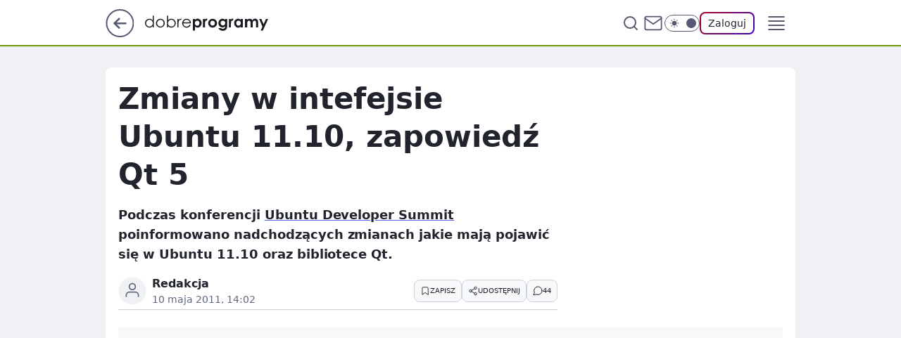

--- FILE ---
content_type: text/html
request_url: https://www.dobreprogramy.pl/zmiany-w-intefejsie-ubuntu-11-10-zapowiedz-qt-5,6627943587252353a
body_size: 22050
content:
<!DOCTYPE html><html lang="pl"><head><meta charSet="utf-8"/><meta http-equiv="x-ua-compatible" content="ie=edge"/><title data-react-helmet="true">Zmiany w intefejsie Ubuntu 11.10, zapowiedź Qt 5</title><link rel="canonical" href="https://www.dobreprogramy.pl/zmiany-w-intefejsie-ubuntu-11-10-zapowiedz-qt-5,6627943587252353a" data-react-helmet="true"/><meta property="fb:app_id" content="1742181556037098"/><meta property="fb:pages" content="305335630685"/><meta property="og:site_name" content="dobreprogramy"/><meta property="og:locale" content="pl_PL"/><meta property="og:title" content="Zmiany w intefejsie Ubuntu 11.10, zapowiedź Qt 5" data-react-helmet="true"/><meta property="og:description" content="Podczas konferencji Ubuntu Developer Summit poinformowano nadchodzących zmianach jakie mają pojawić się w Ubuntu 11.10 …" data-react-helmet="true"/><meta property="og:url" content="https://www.dobreprogramy.pl/zmiany-w-intefejsie-ubuntu-11-10-zapowiedz-qt-5,6627943587252353a" data-react-helmet="true"/><meta name="twitter:card" content="summary" data-react-helmet="true"/><meta name="twitter:title" content="Zmiany w intefejsie Ubuntu 11.10, zapowiedź Qt 5" data-react-helmet="true"/><meta name="twitter:description" content="Podczas konferencji Ubuntu Developer Summit poinformowano nadchodzących zmianach jakie mają pojawić się w Ubuntu 11.10 …" data-react-helmet="true"/><meta property="og:type" content="article" data-react-helmet="true"/><meta property="og:article:published_time" content="2011-05-10T12:02:00.000Z" data-react-helmet="true"/><meta property="og:article:author" content="Redakcja" data-react-helmet="true"/><meta property="og:image" content="https://www.dobreprogramy.pl/resources/tile-wide.png" data-react-helmet="true"/><meta property="og:image:url" content="https://www.dobreprogramy.pl/resources/tile-wide.png" data-react-helmet="true"/><meta property="og:image:width" content="1200" data-react-helmet="true"/><meta property="og:image:height" content="630" data-react-helmet="true"/><meta name="twitter:image" content="https://www.dobreprogramy.pl/resources/tile-wide.png" data-react-helmet="true"/><meta name="twitter:card" content="summary" data-react-helmet="true"/><meta name="twitter:site" content="@dobreprogramy"/><meta name="description" data-react-helmet="true" content="Podczas konferencji Ubuntu Developer Summit poinformowano nadchodzących zmianach jakie mają pojawić się w Ubuntu 11.10 …"/><meta name="title" data-react-helmet="true" content="Zmiany w intefejsie Ubuntu 11.10, zapowiedź Qt 5"/><meta name="logo" content="https://www.dobreprogramy.pl/L2xvZ28uY1MZFCwBFw5uR1pMeB1UGitdVgY0VRoI"/><meta name="viewport" content="width=device-width, initial-scale=1"/><meta name="breakpoints" content="629, 1139, 1365"/><meta name="content-width" content="device-width, 630, 980, 1280"/><link rel="manifest" href="/site.webmanifest"/><meta name="mobile-web-app-capable" content="yes"/><meta name="apple-mobile-web-app-capable" content="yes"/><meta name="apple-mobile-web-app-status-bar-style" content="black-translucent"/><meta name="theme-color" content="var(--color-pea-500)"/><link rel="apple-touch-icon" href="/resources/icons/icon.png"/><link href="/assets/9952fc4/staticStyles.css" rel="preload" as="style"/><link href="/assets/9952fc4/defaultThemeStyles.css" rel="preload" as="style"/><link href="/assets/9952fc4/0a14e48c.css" rel="preload" as="style"/><link href="/assets/9952fc4/2d1306ed.css" rel="preload" as="style"/><link href="/assets/9952fc4/859ff33c.css" rel="preload" as="style"/><link href="https://www.dobreprogramy.pl/[base64]" rel="preload" as="script" crossorigin="anonymous"/><link href="https://www.wp.pl" rel="preconnect"/><link href="https://v.wpimg.pl" rel="preconnect"/><link href="https://www.googletagservices.com" rel="preconnect"/><link href="https://securepubads.g.doubleclick.net" rel="preconnect"/><link href="//connect.facebook.net" rel="dns-prefetch"/><link href="//cdn.pushpushgo.com" rel="dns-prefetch"/><link href="//ad.doubleclick.net" rel="dns-prefetch"/><link href="//pagead2.googlesyndication.com" rel="dns-prefetch"/><link href="//static.criteo.net" rel="dns-prefetch"/><link href="//fonts.googleapis.com" rel="dns-prefetch"/><link href="//fonts.gstatic.com" rel="dns-prefetch"/><link href="//c.amazon-adsystem.com" rel="dns-prefetch"/><link href="//bidder.criteo.com" rel="dns-prefetch"/><link href="//adx.adform.net" rel="dns-prefetch"/><link href="//fastlane.rubiconproject.com" rel="dns-prefetch"/><link href="//i.connectad.io" rel="dns-prefetch"/><link href="//hbopenbid.pubmatic.com" rel="dns-prefetch"/><link href="//htlb.casalemedia.com" rel="dns-prefetch"/><link href="//ib.adnxs.com" rel="dns-prefetch"/><link href="//ads.businessclick.com" rel="dns-prefetch"/><link href="//wirtualn-d.openx.net" rel="dns-prefetch"/><link href="//an.facebook.com" rel="dns-prefetch"/><link href="//a.teads.tv" rel="dns-prefetch"/><link href="//prebid-eu.creativecdn.com" rel="dns-prefetch"/><link rel="stylesheet" type="text/css" href="/assets/9952fc4/staticStyles.css"/><style id="inlineStyles">:root{--color-pea-50:#f5fbe1;--color-pea-100:#dbee9d;--color-pea-200:#8fbb01;--color-pea-300:#88ae04;--color-pea-400:#799e00;--color-pea-400-rgb:121, 158, 0;--color-pea-500:#729601;--color-pea-500-rgb:114, 150, 1;--color-pea-600:#6c8d00;--color-pea-700:#648300;--color-brand:var(--color-pea-500);--color-brand-rgb:var(--color-pea-500-rgb);--color-brand-lightened:#98c204;--color-brand-darkened:#759703;--color-brand-white:#f6fed7;--color-brand-link:var(--color-pea-500);--radius-brand:8px;}body.dark{--color-brand:var(--color-pea-400);--color-brand-rgb:var(--color-pea-400-rgb);--color-brand-link:var(--color-pea-200);}</style><link id="theme" rel="stylesheet" type="text/css" href="/assets/9952fc4/defaultThemeStyles.css"/><link rel="stylesheet" type="text/css" href="/assets/9952fc4/0a14e48c.css"/><link rel="stylesheet" type="text/css" href="/assets/9952fc4/2d1306ed.css"/><link rel="stylesheet" type="text/css" href="/assets/9952fc4/859ff33c.css"/><script src="https://www.dobreprogramy.pl/[base64]" crossorigin="anonymous"></script><script id="wpjslib-config">
          var screeningv2 = true;
          var WP = [];
          var wp_gaf_targeting = {"rv":"2","spin":"blasjjdu","rekids":"237755","prefly":"1","advSlots":"006","ctype":"article","cid":"6627943587252353","cview":"","cuct":"","ccategory":"","REKtagi":"","tmt":"","ciab":"IAB19,IAB-v3-602,IAB3-4","phtml":"www.dobreprogramy.pl/zmiany-w-intefejsie-ubuntu-11-10-zapowiedz-qt-5,6627943587252353a"};
          
          var rekid = '237755';
          var wp_sn = 'dobreprogramy';
          var wp_mobile = false;
          var wp_defer_vendors = 'siteReady';
          
          
          var wp_fb_id = null;
          var wp_push_notification_on = true;
          
          
          
          
  
  var wp_consent_color = 'var(--color-pea-500)'
  var wp_consent_logo = 'https://www.dobreprogramy.pl/logo.png'
  
  
  
  var wp_lang = 'pl';
  
          var wp_spa_config = {"platform":"desktop","payload":{"dot":{"ctype":"article","cplatform":"crisp","csystem":"ncr","cid":"6627943587252353","bunch":"Publication","cedtype":"news","cdate":"2011-05-10","ctags":"","csource":"www.dobreprogramy.pl","cauthor":"Redakcja","cpageno":1,"cpagemax":1,"ciab":"IAB19,IAB-v3-602,IAB3-4","ctlength":"1684","corigin":"","crepub":0,"cuct":"","href":"https://www.dobreprogramy.pl/zmiany-w-intefejsie-ubuntu-11-10-zapowiedz-qt-5,6627943587252353a","canonical":"https://www.dobreprogramy.pl/zmiany-w-intefejsie-ubuntu-11-10-zapowiedz-qt-5,6627943587252353a","darkmode":0}},"desktop":{"dot":{"base":"dobreprogramy","bunches":{"Home":"232275","Publication":"237755","Video":"237756","PublicationsListing":"237757","AppsIndex":"237763","AppsListing":"237763","App":"235655","AppPostDownload":"235662","AppThankYou":"235723","BlogsIndex":"237772","Blog":"237771","PublicationPremium":"240807","Gallery":"242492"}}},"mobile":{"dot":{"base":"dobreprogramy","bunches":{"Home":"234300","Publication":"237758","Video":"237759","PublicationsListing":"237760","AppsIndex":"237764","AppsListing":"237764","App":"235661","AppPostDownload":"235663","AppThankYou":"235663","BlogsIndex":"237774","Blog":"237773","PublicationPremium":"240808","Gallery":"242493"}}}};
          var TECH = true;
          
          wp_spa_config.payload.dot.layout = window.matchMedia('(min-width: 1366px)').matches ? 'wide' : 'narrow';
          window.matchMedia('(min-width: 1366px)').addEventListener('change', function(event) {
            wp_dot_addparams.layout = event.matches ? 'wide' : 'narrow';
          });
          
          var getPopoverAnchor = async () => document.querySelector('[data-role="onelogin-button"]');
          </script><meta name="gaf" content="blasjjdu"/><script id="gaf-fallback">!function(e,f){try{if(!document.cookie.match('(^|;)\s*WPdp=([^;]*)')||/google/i.test(window.navigator.userAgent))return;f.WP=f.WP||[];f.wp_pvid=f.wp_pvid||(function(){var output='';while(output.length<20){output+=Math.random().toString(16).substr(2);output=output.substr(0,20)}return output})(20);var abtest=function(){function e(t){return!(null==t)&&"object"==typeof t&&!Array.isArray(t)&&0<Object.keys(t).length}var t="",r=f.wp_abtest;return e(r)&&(t=Object.entries(r).map(([r,t])=>{if(e(t))return Object.entries(t).map(([t,e])=>r+"|"+t+"|"+e).join(";")}).join(";")),t}();var r,s,c=[["https://www","dobreprogramy","pl/[base64]"].join('.'),["pvid="+f.wp_pvid,(s=e.cookie.match(/(^|;)\s*PWA_adbd\s*=\s*([^;]+)/),"PWA_adbd="+(s?s.pop():"0")),location.search.substring(1),(r=e.referrer,r&&"PWAref="+encodeURIComponent(r.replace(/^https?:\/\//,""))),f.wp_sn&&"sn="+f.wp_sn, abtest&&"abtest="+encodeURIComponent(abtest)].filter(Boolean).join("&")].join("/?");e.write('<scr'+'ipt src="'+c+'"><\/scr'+'ipt>')}catch(_){console.error(_)}}(document,window);</script><script crossorigin="anonymous" src="https://www.dobreprogramy.pl/[base64]" id="wpjslib6" type="module" async=""></script><link rel="alternate" type="application/rss+xml" title="Aktualności" href="/rss/aktualnosci"/></head><body data-blocked-scroll="false" class=""><div data-container="true" id="root"><div class="bLAsoSWg"><div class="bLAspDVk"><div class="bLAsjjdA"></div></div><div><script>(function (querySelector, slotNumber, querySelectorAlternative, handleNativeAd, nativeAdComponentClass) {var WP = window.WP;var setNative;if (handleNativeAd) {if (nativeAdComponentClass) {setNative = handleNativeAd(nativeAdComponentClass);}else {setNative = handleNativeAd;}}else {setNative = function (data, onViewCallback) {if (!window.callbacksAf) {window.callbacksAf = {};}var slotData = {dataNative: data,onViewCallback: onViewCallback,};window.callbacksAf[slotNumber] = slotData;};}if (typeof querySelector !== 'undefined' && typeof WP !== 'undefined') {WP.push(function () {WP.gaf.registerSlot(slotNumber, querySelector, {setNative: setNative,alternativeSlot: querySelectorAlternative,});});}})('.bLAsjjdA', 6, '', null, '')</script></div></div><div class="bLAsoSWk"><div class="bLAspDVo"><div class="bLAsjjdE"></div></div><div></div></div><div class="bLAsoSXL"><div class="bLAspDWP"><div class="bLAsjjff"></div></div><div><script>(function (querySelector, slotNumber, querySelectorAlternative, handleNativeAd, nativeAdComponentClass) {var WP = window.WP;var setNative;if (handleNativeAd) {if (nativeAdComponentClass) {setNative = handleNativeAd(nativeAdComponentClass);}else {setNative = handleNativeAd;}}else {setNative = function (data, onViewCallback) {if (!window.callbacksAf) {window.callbacksAf = {};}var slotData = {dataNative: data,onViewCallback: onViewCallback,};window.callbacksAf[slotNumber] = slotData;};}if (typeof querySelector !== 'undefined' && typeof WP !== 'undefined') {WP.push(function () {WP.gaf.registerSlot(slotNumber, querySelector, {setNative: setNative,alternativeSlot: querySelectorAlternative,});});}})('.bLAsjjff', 89, '', null, '')</script></div></div><div class="blasjjduh"></div><div class="Nar"><header class="Xbf" data-st-area="header"><div class="Xb"><div class="B7b"><a href="https://www.wp.pl/?src01=20804" class="B7hx cHJldmVudENC" data-st-area="goToSG" target="_blank" rel="noopener"><svg xmlns="http://www.w3.org/2000/svg" width="41" height="40" fill="none" class="B7h1"><circle cx="20.447" cy="20" r="19" fill="transparent" stroke="currentColor" stroke-width="2"></circle><path fill="currentColor" d="m18.5 12.682-.166.133-6.855 6.472a1 1 0 0 0-.089.099l.117-.126q-.087.082-.155.175l-.103.167-.075.179q-.06.178-.06.374l.016.193.053.208.08.178.103.16.115.131 6.853 6.47a1.4 1.4 0 0 0 1.897 0 1.213 1.213 0 0 0 .141-1.634l-.14-.157-4.537-4.283H28.44c.741 0 1.342-.566 1.342-1.266 0-.635-.496-1.162-1.143-1.252l-.199-.014-12.744-.001 4.536-4.281c.472-.445.519-1.14.141-1.634l-.14-.158a1.4 1.4 0 0 0-1.55-.237z"></path></svg></a></div><div class="Xbh"><a href="/" class="E5of cHJldmVudENC" title="dobreprogramy"><svg class="header__siteLogo Xbj"><use href="/resources/siteLogo.svg#root"></use></svg></a></div><ul class="BXhf"><li class="D3ll"><div class="D3ln"><span class="HPvt HPvh HPvb"><a href="/programy,windows" class="FXa7 FXql D3a7 E5of cHJldmVudENC">Programy</a></span></div></li><li class="D3ll"><div class="D3ln"><span class="HPvt HPvh HPvb"><a href="https://polygamia.pl/" class="FXa7 FXql D3a7 E5of cHJldmVudENC" target="_blank" rel="noopener">Gry</a></span></div></li><li class="D3ll"><div class="D3ln"><span class="HPvt HPvh HPvb"><a href="https://forum.dobreprogramy.pl/" class="FXa7 FXql D3a7 E5of cHJldmVudENC" target="_blank" rel="noopener">Forum</a></span></div></li><li class="D3ll"><div class="D3ln"><span class="HPvt HPvh HPvb"><a href="oprogramowanie,temat,6025192534766209" class="FXa7 FXql D3a7 E5of cHJldmVudENC">Newsy</a></span></div></li><li class="D3ll"><div class="D3ln"><span class="HPvt HPvh HPvb"><a href="/dostales-dziwny-sms-lub-telefon-daj-nam-znac-ostrzezemy-innych,6859066034784928a" class="FXa7 FXqj FXql D3a7 E5of cHJldmVudENC">Zgłoś oszustwo</a></span></div></li><li class="D3ll"><div class="D3ln"><span class="HPvt HPvh HPvb"><a href="https://cyfrowibezpieczni.wp.pl/" class="FXa7 FXql D3a7 E5of cHJldmVudENC" target="_blank" rel="noopener">Cyfrowi Bezpieczni</a></span></div></li></ul><div class="B5ht"><div class="B5hv"><div class="Zb3 Zbz"><div class="Zb5"><div class="Zb7"><input type="text" class="Zb9" placeholder="Szukaj w dobreprogramy" value=""/><button type="button" class="HHb HHof Zcb" aria-label="Szukaj"><svg xmlns="http://www.w3.org/2000/svg" fill="none" stroke="currentColor" stroke-linecap="round" stroke-linejoin="round" stroke-width="2" viewBox="0 0 24 24" class="Zbd"><circle cx="11" cy="11" r="8"></circle><path d="m21 21-4.35-4.35"></path></svg></button></div></div></div></div><a href="https://poczta.wp.pl/login/login.html" class="cHJldmVudENC"><svg xmlns="http://www.w3.org/2000/svg" fill="none" viewBox="0 0 32 32" class="B5bd"><path stroke="currentColor" stroke-linecap="round" stroke-linejoin="round" stroke-width="1.8" d="M6.66 6.66h18.68a2.34 2.34 0 0 1 2.335 2.334v14.012a2.34 2.34 0 0 1-2.335 2.335H6.66a2.34 2.34 0 0 1-2.335-2.335V8.994A2.34 2.34 0 0 1 6.66 6.66"></path><path stroke="currentColor" stroke-linecap="round" stroke-linejoin="round" stroke-width="1.8" d="M27.676 8.994 16 17.168 4.324 8.994"></path></svg></a><div class="B5bv"><div><input type="checkbox" class="ARc5" id="darkModeCheckbox"/><label class="ARa-" for="darkModeCheckbox"><div class="ARc7"><svg xmlns="http://www.w3.org/2000/svg" fill="currentColor" viewBox="0 0 16 16" class="ARc9 ARc-"><path d="M15.293 11.293A8 8 0 0 1 4.707.707a8.001 8.001 0 1 0 10.586 10.586"></path></svg><svg xmlns="http://www.w3.org/2000/svg" fill="currentColor" viewBox="0 0 30 30" class="ARc9"><path d="M14.984.986A1 1 0 0 0 14 2v3a1 1 0 1 0 2 0V2A1 1 0 0 0 14.984.986M5.797 4.8a1 1 0 0 0-.695 1.717l2.12 2.12a1 1 0 1 0 1.415-1.413L6.516 5.102a1 1 0 0 0-.72-.303m18.375 0a1 1 0 0 0-.688.303l-2.12 2.12a1 1 0 1 0 1.413 1.415l2.121-2.121a1 1 0 0 0-.726-1.717M15 8a7 7 0 0 0-7 7 7 7 0 0 0 7 7 7 7 0 0 0 7-7 7 7 0 0 0-7-7M2 14a1 1 0 1 0 0 2h3a1 1 0 1 0 0-2zm23 0a1 1 0 1 0 0 2h3a1 1 0 1 0 0-2zM7.91 21.06a1 1 0 0 0-.687.303l-2.121 2.121a1 1 0 1 0 1.414 1.414l2.12-2.12a1 1 0 0 0-.726-1.717m14.15 0a1 1 0 0 0-.697 1.717l2.121 2.121a1 1 0 1 0 1.414-1.414l-2.12-2.12a1 1 0 0 0-.717-.303m-7.076 2.926A1 1 0 0 0 14 25v3a1 1 0 1 0 2 0v-3a1 1 0 0 0-1.016-1.014"></path></svg></div><div class="ARdd"></div></label></div></div><div class="JJcj"><button type="button" class="HHb HHof D-d9" aria-label="Zaloguj się" data-role="onelogin-button"><span class="HPwx D-l3 HPvh">Zaloguj</span></button><div class="JJch"></div></div></div><div class="Xbp"><div role="button" tabindex="0" aria-label="Menu" class="AHcn"><svg xmlns="http://www.w3.org/2000/svg" fill="none" viewBox="0 0 32 32"><path stroke="currentColor" stroke-linecap="round" stroke-linejoin="round" stroke-width="1.8" d="M5 19h22M5 13h22M5 7h22M5 25h22"></path></svg></div><div class="CBif"><aside class="CBin"><div class="CBip"><div class="Zb3 Zb1"><div class="Zb5"><div class="Zb7"><input type="text" class="Zb9" placeholder="Szukaj w dobreprogramy" value=""/><div class="Zcb"><svg xmlns="http://www.w3.org/2000/svg" fill="none" stroke="currentColor" stroke-linecap="round" stroke-linejoin="round" stroke-width="2" viewBox="0 0 24 24" class="Zbd"><circle cx="11" cy="11" r="8"></circle><path d="m21 21-4.35-4.35"></path></svg></div></div></div></div><nav class="CBij"><ul class="EBhf"><li class="EBl-"><span class="EBln"><div class="EBl9"><a href="/programy,windows" class="FXa7 EBa7 E5of cHJldmVudENC">Programy</a></div></span></li><li class="EBl-"><span class="EBln"><div class="EBl9"><a href="https://polygamia.pl/" class="FXa7 EBa7 E5of cHJldmVudENC" target="_blank" rel="noopener">Gry</a></div></span></li><li class="EBl-"><span class="EBln"><div class="EBl9"><a href="https://forum.dobreprogramy.pl/" class="FXa7 EBa7 E5of cHJldmVudENC" target="_blank" rel="noopener">Forum</a></div></span></li><li class="EBl-"><span class="EBln"><div class="EBl9"><a href="oprogramowanie,temat,6025192534766209" class="FXa7 EBa7 E5of cHJldmVudENC">Newsy</a></div></span></li><li class="EBl-"><span class="EBln"><div class="EBl9"><a href="/dostales-dziwny-sms-lub-telefon-daj-nam-znac-ostrzezemy-innych,6859066034784928a" class="FXa7 FXqj EBa7 E5of cHJldmVudENC">Zgłoś oszustwo</a></div></span></li><li class="EBl-"><span class="EBln"><div class="EBl9"><a href="https://cyfrowibezpieczni.wp.pl/" class="FXa7 EBa7 E5of cHJldmVudENC" target="_blank" rel="noopener">Cyfrowi Bezpieczni</a></div></span></li></ul></nav></div></aside></div></div></div><div id="loading-bar" class="BZhh"></div></header></div><div class="bLAsmLYR"></div><div class="Nan"><div class="Jad"><div><div class="bLAsmaZN"></div></div></div></div><div class="bLAsmLYU"></div><main class="CFat wpp-floating"><article id="main-content" data-st-area="article-article"><div class="ILpd"><!--$--><div class="ILzp AXdn"><div><div class="HLgl"><h1 class="HLbf">Zmiany w intefejsie Ubuntu 11.10, zapowiedź Qt 5</h1><div class="VTf7 READABLE_BY_TTS_CLASS"><p>Podczas konferencji <a href="http://www.dobreprogramy.pl/Pierwszy-dzien-Ubuntu-Developer-Summit,Aktualnosc,24899.html">Ubuntu Developer <span data-last-word>Summit</span></a> poinformowano nadchodzących zmianach jakie mają pojawić się w Ubuntu 11.10 oraz bibliotece Qt.</p></div></div></div><footer class="HJat"><div class="PBat"><div class="PBsv"><svg xmlns="http://www.w3.org/2000/svg" fill="none" stroke="currentColor" viewBox="0 0 46 46" class="H3ax H3x7"><circle cx="23" cy="23" r="22.5" stroke="none"></circle><path stroke-linecap="round" stroke-width="2" d="M13 32v-2a5 5 0 0 1 5-5h10a5 5 0 0 1 5 5v2m-5-16a5 5 0 1 1-10 0 5 5 0 0 1 10 0Z"></path></svg></div><div><span class="HPwv HPvh HPvd">Redakcja</span></div><p class="HPwx O9an9 HPvh"><time dateTime="2011-05-10T12:02:00.000Z">10 maja 2011, 14:02</time></p></div><div class="HJnt"><div class="ABd"><button class="HHu7 HHb I5aat I5aaz" type="button" aria-label="Zapisz na później"><div class="HHbd HHuv"><svg xmlns="http://www.w3.org/2000/svg" fill="none" stroke="currentColor" viewBox="0 0 16 16" class="B1bd"><path stroke-linecap="round" stroke-linejoin="round" d="M12.667 14 8 10.667 3.333 14V3.333A1.333 1.333 0 0 1 4.667 2h6.666a1.333 1.333 0 0 1 1.334 1.333z"></path></svg></div><div><div class="HHa-">ZAPISZ</div></div></button></div><div class="JJcj"><button class="HHu7 HHb I5aat I5aaz" type="button" aria-label="UDOSTĘPNIJ"><div class="HHbd HHuv"><svg xmlns="http://www.w3.org/2000/svg" fill="none" stroke="currentColor" viewBox="0 0 16 16"><path stroke-linecap="round" stroke-linejoin="round" d="M12 5.333a2 2 0 1 0 0-4 2 2 0 0 0 0 4M4 10a2 2 0 1 0 0-4 2 2 0 0 0 0 4m8 4.667a2 2 0 1 0 0-4 2 2 0 0 0 0 4m-6.273-5.66 4.553 2.653m-.007-7.32L5.727 6.993"></path></svg></div><div><div class="HHa-">UDOSTĘPNIJ</div></div></button><div class="JJch"></div></div><button class="HHu7 HHb I5aat I5aaz" type="button" aria-label="Liczba komentarzy" title="Przejdź do komentarzy"><div class="HHbd HHuv"><svg xmlns="http://www.w3.org/2000/svg" fill="none" stroke="currentColor" viewBox="0 0 14 14"><path stroke-linecap="round" stroke-linejoin="round" d="M13 6.667a5.6 5.6 0 0 1-.6 2.533 5.67 5.67 0 0 1-5.067 3.133 5.6 5.6 0 0 1-2.533-.6L1 13l1.267-3.8a5.6 5.6 0 0 1-.6-2.533A5.67 5.67 0 0 1 4.8 1.6 5.6 5.6 0 0 1 7.333 1h.334A5.653 5.653 0 0 1 13 6.333z"></path></svg></div><div><div class="HHa-">44</div></div></button></div></footer></div><!--/$--><div class="ILzl ATdh"><style>.bLAsohXx{
    min-height: inherit;
    height: inherit;
    position: inherit;
    display: inherit;
    flex: 0 0 100%;
  }</style><div class="bLAsjUcZ Hj Hz Hl"><div><script>(function (slotNumber, querySelector, optionsRaw) {
    var WP = window.WP;
    var options = optionsRaw && JSON.parse(optionsRaw);
    WP.push(function () {
        WP.gaf.registerPlaceholder(slotNumber, querySelector, options);
    });
}(27, '.bLAsjUcZ' , '{"fixed":true,"sticky":true,"durable":false,"top":90}'))</script></div><div class="bLAsohXx"><style>.bLAsoSWB, .bLAspDVF {
    min-height: inherit;
    height: inherit;
    position: inherit;
    display: inherit;
    flex: 0 0 100%;
  }</style><div class="bLAsoSWB"><div class="bLAspDVF"><div class="bLAsjjdV"></div></div><div><script>(function (querySelector, slotNumber, querySelectorAlternative, handleNativeAd, nativeAdComponentClass) {var WP = window.WP;var setNative;if (handleNativeAd) {if (nativeAdComponentClass) {setNative = handleNativeAd(nativeAdComponentClass);}else {setNative = handleNativeAd;}}else {setNative = function (data, onViewCallback) {if (!window.callbacksAf) {window.callbacksAf = {};}var slotData = {dataNative: data,onViewCallback: onViewCallback,};window.callbacksAf[slotNumber] = slotData;};}if (typeof querySelector !== 'undefined' && typeof WP !== 'undefined') {WP.push(function () {WP.gaf.registerSlot(slotNumber, querySelector, {setNative: setNative,alternativeSlot: querySelectorAlternative,});});}})('.bLAsjjdV', 27, '', null, '')</script></div></div></div></div></div><div class="BBel"><style>.bLAsohWZ{
    min-height: inherit;
    height: inherit;
    position: inherit;
    display: inherit;
    flex: 0 0 100%;
  }</style><div class="bLAsjUcB BBen Hj Hv"><div><script>(function (slotNumber, querySelector, optionsRaw) {
    var WP = window.WP;
    var options = optionsRaw && JSON.parse(optionsRaw);
    WP.push(function () {
        WP.gaf.registerPlaceholder(slotNumber, querySelector, options);
    });
}(3, '.bLAsjUcB' , '{"fixed":true,"sticky":false,"durable":false}'))</script></div><img class="bLAskFbF" src="https://v.wpimg.pl/ZXJfd3AudTkrBBIAbg54LGhcRlAxHQUrPgJGH2MAeGJoSQ1eIBI_K2UHAEVuBTY5KQMMXC0RPyoVERQdMgM9ejc"/><div class="bLAsohWZ"><style>.bLAsoSWd, .bLAspDVh {
    min-height: inherit;
    height: inherit;
    position: inherit;
    display: inherit;
    flex: 0 0 100%;
  }</style><div class="bLAsoSWd"><div class="bLAspDVh"><div class="bLAsjjdx"></div></div><div><script>(function (querySelector, slotNumber, querySelectorAlternative, handleNativeAd, nativeAdComponentClass) {var WP = window.WP;var setNative;if (handleNativeAd) {if (nativeAdComponentClass) {setNative = handleNativeAd(nativeAdComponentClass);}else {setNative = handleNativeAd;}}else {setNative = function (data, onViewCallback) {if (!window.callbacksAf) {window.callbacksAf = {};}var slotData = {dataNative: data,onViewCallback: onViewCallback,};window.callbacksAf[slotNumber] = slotData;};}if (typeof querySelector !== 'undefined' && typeof WP !== 'undefined') {WP.push(function () {WP.gaf.registerSlot(slotNumber, querySelector, {setNative: setNative,alternativeSlot: querySelectorAlternative,});});}})('.bLAsjjdx', 3, '.bLAsmaZN', null, '')</script></div></div></div></div></div><!--$--><div class="ILzn"><div class="VTf7 READABLE_BY_TTS_CLASS"><p>Tak jak można było się tego spodziewać, interfejs Unity 2D trafi do domyślnego wydania Ubuntu, zastępując panelowy Ubuntu Classic. Zadaniem Unity 2D jest umożliwienie pracy użytkownikowi korzystającemu ze starszych komputerów, gdzie akceleracja nie jest możliwa. Zmiany dosięgną samego Unity 2D. Dotychczas środowisko oparte było o menedżera okien Metacity, ale zostanie ono przeniesione do Compiza. Metacity po premierze <a href="http://www.dobreprogramy.pl/Nowy-GNOME-3-nastawiony-na-wydajna-prace,Aktualnosc,24240.html">Gnome <span data-last-word>3</span></a> traci na znaczeniu — w najnowszej wersji Gnome został zastąpiony przez menedżera Mutter.</p></div><div class="VTf7 READABLE_BY_TTS_CLASS"><p>Zmienione zostaną również okna dialogowe, jakie pojawiają się podczas korzystania z systemu. Będą one przypominały zachowaniem te istniejące w systemie Mac OS X czy przeglądarkach <a href="http://www.dobreprogramy.pl/Opera,Program,Linux,13376.html"><span data-last-word>Opera</span></a> i <a href="http://www.dobreprogramy.pl/Firefox,Program,Linux,13373.html"><span data-last-word>Firefox</span></a>. Okna nie będą posiadać obramowania, mają dotyczyć tylko i wyłącznie wybranego okna aplikacji, które zainicjowało okno dialogowe. Dzięki temu pozostałe okna aplikacji czy nawet cały pulpit nie będą blokowane. Podjęta została również decyzja odnośnie domyślnej przeglądarki — w Ubuntu 11.10 pozostanie Firefox.</p></div><style>.bLAsohXb{
    min-height: inherit;
    height: inherit;
    position: inherit;
    display: inherit;
    flex: 0 0 100%;
  }</style><div class="bLAsjUcD M5akn Hj Hr"><div><script>(function (slotNumber, querySelector, optionsRaw) {
    var WP = window.WP;
    var options = optionsRaw && JSON.parse(optionsRaw);
    WP.push(function () {
        WP.gaf.registerPlaceholder(slotNumber, querySelector, options);
    });
}(5, '.bLAsjUcD' , '{"fixed":false,"sticky":false,"durable":false}'))</script></div><img class="bLAskFbH" src="https://v.wpimg.pl/ZXJfd3AudTkrBBIAbg54LGhcRlAxHQUrPgJGH2MAeGJoSQ1eIBI_K2UHAEVuBTY5KQMMXC0RPyoVERQdMgM9ejc"/><div class="bLAsohXb"><style>.bLAsoSWf, .bLAspDVj {
    min-height: inherit;
    height: inherit;
    position: inherit;
    display: inherit;
    flex: 0 0 100%;
  }</style><div class="bLAsoSWf"><div class="bLAspDVj"><div class="bLAsjjdz"></div></div><div><script>(function (querySelector, slotNumber, querySelectorAlternative, handleNativeAd, nativeAdComponentClass) {var WP = window.WP;var setNative;if (handleNativeAd) {if (nativeAdComponentClass) {setNative = handleNativeAd(nativeAdComponentClass);}else {setNative = handleNativeAd;}}else {setNative = function (data, onViewCallback) {if (!window.callbacksAf) {window.callbacksAf = {};}var slotData = {dataNative: data,onViewCallback: onViewCallback,};window.callbacksAf[slotNumber] = slotData;};}if (typeof querySelector !== 'undefined' && typeof WP !== 'undefined') {WP.push(function () {WP.gaf.registerSlot(slotNumber, querySelector, {setNative: setNative,alternativeSlot: querySelectorAlternative,});});}})('.bLAsjjdz', 5, '', null, '')</script></div></div></div></div><div class="VTf7 READABLE_BY_TTS_CLASS"><p>Razem z prelekcją na temat Qt podczas UDS zapowiedziano nowości jakie mają się pojawić w bibliotece Qt 5. Qt 5 ma wykorzystywać moc kart graficznych, a interfejsy aplikacji będzie można projektować szybciej i wygodniej w językach QML oraz JavaScript. Pojawi się również obsługa nowego serwera graficznego Wayland, który ma pojawić się w przyszłych wydaniach Ubuntu. Szerzej o Qt 5 można przeczytać na <a href="http://labs.qt.nokia.com/2011/05/09/thoughts-about-qt-5/"><span data-last-word>blogu</span></a> Nokii. Stabilna wersja ma pojawić się już w 2012 roku, a pierwsza wersja beta ma zostać wydana pod koniec tego roku.</p></div></div><div class="ILdp"><div class="ATdj"><div class="J7dj"><div class="J7h9"><h3 class="J7bf">Programy</h3><div class="JJcj"><button type="button" tabindex="0" class="JZac1">Aktualizacje<div class="JZxn"><svg xmlns="http://www.w3.org/2000/svg" width="24" height="24" fill="currentColor" viewBox="0 0 24 14.133"><path d="M12 9.359 3.021.38a1.32 1.32 0 0 0-1.854 0l-.777.781a1.43 1.43 0 0 0-.39.927 1.55 1.55 0 0 0 .39.976l10.687 10.687a1.32 1.32 0 0 0 1.854 0L23.618 3.064a1.32 1.32 0 0 0 0-1.854l-.781-.781a1.27 1.27 0 0 0-1.854 0Z"></path></svg></div></button><div class="JJch"></div></div></div><div class="PJaop J7pb"><div class="PLaor"></div><div class="PLaor"></div><div class="PLaor"></div><div class="PLaor"></div></div><span class="HPvv J7kz HPvh HPvb"><a href="/programy,windows,aktualizacje" class="J7id E5of cHJldmVudENC">Zobacz więcej <svg xmlns="http://www.w3.org/2000/svg" fill="currentColor" viewBox="0 0 14 24" class="J7cv"><path d="M9.48 11.648a.5.5 0 0 1 0 .704L.7 21.195a1 1 0 0 0 0 1.41l.676.68a1 1 0 0 0 1.419 0L13.3 12.705a1 1 0 0 0 0-1.41L2.795.715a1 1 0 0 0-1.42 0l-.675.68a1 1 0 0 0 0 1.41z"></path></svg></a></span></div></div><div class="Lb"><div class="Laf"></div></div></div><!--/$--></div><span></span></article><!--$--><div class="ETb"><div class="ILpd"><div class="ILzn ETf7"><div class="A9d-"><span class="HPvt A9eb HPvh">Źródło artykułu<!-- -->:</span><a href="https://www.dobreprogramy.pl" class="A9ed cHJldmVudENC">www.dobreprogramy.pl</a></div><div class="FDo7"><button class="HHu7 HHb I5aat I5aaz" type="button" aria-label="Liczba komentarzy" title="Przejdź do komentarzy"><div class="HHbd HHuv"><svg xmlns="http://www.w3.org/2000/svg" fill="none" stroke="currentColor" viewBox="0 0 14 14"><path stroke-linecap="round" stroke-linejoin="round" d="M13 6.667a5.6 5.6 0 0 1-.6 2.533 5.67 5.67 0 0 1-5.067 3.133 5.6 5.6 0 0 1-2.533-.6L1 13l1.267-3.8a5.6 5.6 0 0 1-.6-2.533A5.67 5.67 0 0 1 4.8 1.6 5.6 5.6 0 0 1 7.333 1h.334A5.653 5.653 0 0 1 13 6.333z"></path></svg></div><div><div class="HHa-">44</div></div></button></div></div></div><style>.bLAsohXl{
    min-height: inherit;
    height: inherit;
    position: inherit;
    display: inherit;
    flex: 0 0 100%;
  }</style><div class="bLAsjUcN C5jz Hj Hv"><div><script>(function (slotNumber, querySelector, optionsRaw) {
    var WP = window.WP;
    var options = optionsRaw && JSON.parse(optionsRaw);
    WP.push(function () {
        WP.gaf.registerPlaceholder(slotNumber, querySelector, options);
    });
}(15, '.bLAsjUcN' , '{"fixed":true,"sticky":false,"durable":false}'))</script></div><img class="bLAskFbR" src="https://v.wpimg.pl/ZXJfd3AudTkrBBIAbg54LGhcRlAxHQUrPgJGH2MAeGJoSQ1eIBI_K2UHAEVuBTY5KQMMXC0RPyoVERQdMgM9ejc"/><div class="bLAsohXl"><style>.bLAsoSWp, .bLAspDVt {
    min-height: inherit;
    height: inherit;
    position: inherit;
    display: inherit;
    flex: 0 0 100%;
  }</style><div class="bLAsoSWp"><div class="bLAspDVt"><div class="bLAsjjdJ"></div></div><div><script>(function (querySelector, slotNumber, querySelectorAlternative, handleNativeAd, nativeAdComponentClass) {var WP = window.WP;var setNative;if (handleNativeAd) {if (nativeAdComponentClass) {setNative = handleNativeAd(nativeAdComponentClass);}else {setNative = handleNativeAd;}}else {setNative = function (data, onViewCallback) {if (!window.callbacksAf) {window.callbacksAf = {};}var slotData = {dataNative: data,onViewCallback: onViewCallback,};window.callbacksAf[slotNumber] = slotData;};}if (typeof querySelector !== 'undefined' && typeof WP !== 'undefined') {WP.push(function () {WP.gaf.registerSlot(slotNumber, querySelector, {setNative: setNative,alternativeSlot: querySelectorAlternative,});});}})('.bLAsjjdJ', 15, '', null, '')</script></div></div></div></div><div class="ILpd"><div class="ILzn"><div><h3 class="HPwd HPvh HPvd HPvn">Wybrane dla Ciebie</h3><div><div class="NDf1"><div class="RVpd RVasx" role="list" data-st-area="list-selected4you"><div><div role="listitem"><div class="bLAsoTlE"><div class="bLAspEkI"><div class="bLAsjjsY"></div></div><div></div></div><div><section class="ACHuh HBuh"><a href="/dowod-w-telefonie-skorzystalo-11-milionow-osob,7248283061049664a" class="E5of" target="_self"><div class="UHa2h HBul"><picture><source media="(max-width: 629px)" srcSet="https://v.wpimg.pl/NzJiMjk1YRsrCztZREpsDmhTbwMCE2JYP0t3SEQEd00yWnxcRFcnFi8bKBoEHykIPxksHRsfPhZlCD0DREd_VS4APhoHUDdVLwQvDw8eehx4WH5SWgRjGX9aKEdfAypDZwh1Ug8cKxkrWXpYCQN3T3kKbxc"/><source media="(min-width: 630px) and (max-width: 1139px)" srcSet="https://v.wpimg.pl/NzJiMjk1YRsrCztZREpsDmhTbwMCE2JYP0t3SEQDd0wyWHhdRFcnFi8bKBoEHykIPxksHRsfPhZlCD0DREd_VS4APhoHUDdVLwQvDw8eehx4WH5SWgRjGX9aKEdfAypDZwh1Ug8cKxkrWXpYCQN3T3kKbxc"/><source media="(min-width: 1140px) and (max-width: 1365px)" srcSet="https://v.wpimg.pl/NzJiMjk1YRsrCztZREpsDmhTbwMCE2JYP0t3SEQAd00yWH1fRFcnFi8bKBoEHykIPxksHRsfPhZlCD0DREd_VS4APhoHUDdVLwQvDw8eehx4WH5SWgRjGX9aKEdfAypDZwh1Ug8cKxkrWXpYCQN3T3kKbxc"/><source media="(min-width: 1366px)" srcSet="https://v.wpimg.pl/NzJiMjk1YRsrCztZREpsDmhTbwMCE2JYP0t3SEQDfUsyWH9bRFcnFi8bKBoEHykIPxksHRsfPhZlCD0DREd_VS4APhoHUDdVLwQvDw8eehx4WH5SWgRjGX9aKEdfAypDZwh1Ug8cKxkrWXpYCQN3T3kKbxc"/><img src="https://v.wpimg.pl/MDcyYjI5YiUCGy9ZZk5vMEFDewMgF2FmFltjSGYEf3xTAXYMIFkoNgYJNkQuRzg0Ag4pRDlZYiUTEHYceBopLRAJNQswGigpARw9RX1Tf3VQQWhfZFZ4dwZUbVgtDGAlW0E9RyxWLHRUSztYcAB-J0EE" alt="Dowód w telefonie. Skorzystało 11 milionów osób" loading="lazy" class="PTax UHa2j"/></picture></div><header><p><strong class="HPwp ACHq1 HPvh HPvd">Dowód w telefonie. Skorzystało 11 milionów osób</strong></p></header></a><footer><p class="HPwx U3a- HPvh"><span class="UPaw7">DOBREPROGRAMY.PL</span></p></footer></section></div></div></div><div><div role="listitem"><div class="bLAsoTlF"><div class="bLAspEkJ"><div class="bLAsjjsZ"></div></div><div></div></div><div><section class="ACHuh HBuh"><a href="/eksperyment-na-uj-chca-zmienic-podejscie-do-nauki,7248268513864000a" class="E5of" target="_self"><div class="UHa2h HBul"><picture><source media="(max-width: 629px)" srcSet="https://v.wpimg.pl/MjBkN2U0YgsjCTgBektvHmBRbFs8EmFIN0l0EHoFdF06WH8EelYkBicZK0I6HioYNxsvRSUePQZtCj5bekZ8RSYCPUI5UTRFJwYsVzEfKFx1U3wKZVRgU3NYKx9hA30Lb1N6AmIdfQghD3wCMQcoXnMPbE8"/><source media="(min-width: 630px) and (max-width: 1139px)" srcSet="https://v.wpimg.pl/MjBkN2U0YgsjCTgBektvHmBRbFs8EmFIN0l0EHoCdFw6WnsFelYkBicZK0I6HioYNxsvRSUePQZtCj5bekZ8RSYCPUI5UTRFJwYsVzEfKFx1U3wKZVRgU3NYKx9hA30Lb1N6AmIdfQghD3wCMQcoXnMPbE8"/><source media="(min-width: 1140px) and (max-width: 1365px)" srcSet="https://v.wpimg.pl/MjBkN2U0YgsjCTgBektvHmBRbFs8EmFIN0l0EHoBdF06Wn4HelYkBicZK0I6HioYNxsvRSUePQZtCj5bekZ8RSYCPUI5UTRFJwYsVzEfKFx1U3wKZVRgU3NYKx9hA30Lb1N6AmIdfQghD3wCMQcoXnMPbE8"/><source media="(min-width: 1366px)" srcSet="https://v.wpimg.pl/MjBkN2U0YgsjCTgBektvHmBRbFs8EmFIN0l0EHoCfls6WnwDelYkBicZK0I6HioYNxsvRSUePQZtCj5bekZ8RSYCPUI5UTRFJwYsVzEfKFx1U3wKZVRgU3NYKx9hA30Lb1N6AmIdfQghD3wCMQcoXnMPbE8"/><img src="https://v.wpimg.pl/ZDIwZDdldSUoFSx3Sxd4MGtNeC0NTnZmPFVgZktdaHx5D3UiDQA_NiwHNWoDHi80KAAqahQAdSU5HnUyVUM-LToHNiUdQz8pKxI-awFabXx7T2ogSVVrdyxabndUDXd8fUdtaVQOOSB7Rz5zAVhrIGsK" alt="Eksperyment na UJ. Chcą zmienić podejście do nauki" loading="lazy" class="PTax UHa2j"/></picture></div><header><p><strong class="HPwp ACHq1 HPvh HPvd">Eksperyment na UJ. Chcą zmienić podejście do nauki</strong></p></header></a><footer><p class="HPwx U3a- HPvh"><span class="UPaw7">DOBREPROGRAMY.PL</span></p></footer></section></div></div></div><div><div role="listitem"><div class="bLAsoSXC"><div class="bLAspDWG"><div class="bLAsjjeW"></div></div><div><script>(function (querySelector, slotNumber, querySelectorAlternative, handleNativeAd, nativeAdComponentClass) {var WP = window.WP;var setNative;if (handleNativeAd) {if (nativeAdComponentClass) {setNative = handleNativeAd(nativeAdComponentClass);}else {setNative = handleNativeAd;}}else {setNative = function (data, onViewCallback) {if (!window.callbacksAf) {window.callbacksAf = {};}var slotData = {dataNative: data,onViewCallback: onViewCallback,};window.callbacksAf[slotNumber] = slotData;};}if (typeof querySelector !== 'undefined' && typeof WP !== 'undefined') {WP.push(function () {WP.gaf.registerSlot(slotNumber, querySelector, {setNative: setNative,alternativeSlot: querySelectorAlternative,});});}})('.bLAsjjeW', 80, '', null, '')</script></div></div><div><section class="ACHuh HBuh"><a href="/nowosci-w-windows-11-25h2-i-24h2-udostepniono-aktualizacje,7248220980955392a" class="E5of" target="_self"><div class="UHa2h HBul"><picture><source media="(max-width: 629px)" srcSet="https://v.wpimg.pl/MDk5MTRiYiUKVztnfRJvMEkPbz07S2FmHhd3dn1cdHMTBnxifQ8kKA5HKCQ9Ryo2HkUsIyJHPShEVD09fR98aw9cPiQ-CDRrDlgvMTZGfHEKUHVhNlxgcg8AK3lmWHx3RlQrZWVEe3FTA31ta1h5Jl8Nbyk"/><source media="(min-width: 630px) and (max-width: 1139px)" srcSet="https://v.wpimg.pl/MDk5MTRiYiUKVztnfRJvMEkPbz07S2FmHhd3dn1bdHITBHhjfQ8kKA5HKCQ9Ryo2HkUsIyJHPShEVD09fR98aw9cPiQ-CDRrDlgvMTZGfHEKUHVhNlxgcg8AK3lmWHx3RlQrZWVEe3FTA31ta1h5Jl8Nbyk"/><source media="(min-width: 1140px) and (max-width: 1365px)" srcSet="https://v.wpimg.pl/MDk5MTRiYiUKVztnfRJvMEkPbz07S2FmHhd3dn1YdHMTBH1hfQ8kKA5HKCQ9Ryo2HkUsIyJHPShEVD09fR98aw9cPiQ-CDRrDlgvMTZGfHEKUHVhNlxgcg8AK3lmWHx3RlQrZWVEe3FTA31ta1h5Jl8Nbyk"/><source media="(min-width: 1366px)" srcSet="https://v.wpimg.pl/MDk5MTRiYiUKVztnfRJvMEkPbz07S2FmHhd3dn1bfnUTBH9lfQ8kKA5HKCQ9Ryo2HkUsIyJHPShEVD09fR98aw9cPiQ-CDRrDlgvMTZGfHEKUHVhNlxgcg8AK3lmWHx3RlQrZWVEe3FTA31ta1h5Jl8Nbyk"/><img src="https://v.wpimg.pl/NjA5OTE0YQsgVzlnaktsHmMPbT0sEmJINBd1dmoBfFJxTWAyLFwrGCRFIHoiQjsaIEI_ejVcYQsxXGAidB8qAzJFIzU8HysHI1Are3QFLw95ACthaAYqXycYe2V0A2MLJwR4eXMFdlxxDHZlcVJ6UmNI" alt="Nowości w Windows 11 25H2 i 24H2. Udostępniono aktualizacje" loading="lazy" class="PTax UHa2j"/></picture></div><header><p><strong class="HPwp ACHq1 HPvh HPvd">Nowości w Windows 11 25H2 i 24H2. Udostępniono aktualizacje</strong></p></header></a><footer><p class="HPwx U3a- HPvh"><span class="UPaw7">DOBREPROGRAMY.PL</span></p></footer></section></div></div></div></div><div class="RVpd RVasx" role="list" data-st-area="list-selected4you"><div><div role="listitem"><div class="bLAsoTlG"><div class="bLAspEkK"><div class="bLAsjjta"></div></div><div></div></div><div><section class="ACHuh HBuh"><a href="/poruszysz-swoje-wspomnienia-nowa-funkcja-zdjec-google,7248231096211776a" class="E5of" target="_self"><div class="UHa2h HBul"><picture><source media="(max-width: 629px)" srcSet="https://v.wpimg.pl/NmU3NDU5YQw0UTh3ek5sGXcJbC08F2JPIBF0ZnoAd1otAH9yelMnATBBKzQ6GykfIEMvMyUbPgF6Uj4tekN_QjFaPTQ5VDdCMF4sITEaLwxnAHx3M1FjCzEDKGlhVHxUeFF2IjcYdw80AnghYgF7VGQFbDk"/><source media="(min-width: 630px) and (max-width: 1139px)" srcSet="https://v.wpimg.pl/NmU3NDU5YQw0UTh3ek5sGXcJbC08F2JPIBF0ZnoHd1stAntzelMnATBBKzQ6GykfIEMvMyUbPgF6Uj4tekN_QjFaPTQ5VDdCMF4sITEaLwxnAHx3M1FjCzEDKGlhVHxUeFF2IjcYdw80AnghYgF7VGQFbDk"/><source media="(min-width: 1140px) and (max-width: 1365px)" srcSet="https://v.wpimg.pl/NmU3NDU5YQw0UTh3ek5sGXcJbC08F2JPIBF0ZnoEd1otAn5xelMnATBBKzQ6GykfIEMvMyUbPgF6Uj4tekN_QjFaPTQ5VDdCMF4sITEaLwxnAHx3M1FjCzEDKGlhVHxUeFF2IjcYdw80AnghYgF7VGQFbDk"/><source media="(min-width: 1366px)" srcSet="https://v.wpimg.pl/NmU3NDU5YQw0UTh3ek5sGXcJbC08F2JPIBF0ZnoHfVwtAnx1elMnATBBKzQ6GykfIEMvMyUbPgF6Uj4tekN_QjFaPTQ5VDdCMF4sITEaLwxnAHx3M1FjCzEDKGlhVHxUeFF2IjcYdw80AnghYgF7VGQFbDk"/><img src="https://v.wpimg.pl/MTZlNzQ1YjU7DjhJfkpvIHhWbBM4E2F2L050WH4Af2xqFGEcOF0oJj8cIVQ2QzgkOxs-VCFdYjUqBWEMYB4pPSkcIhsoHig5OAkqVTBQf2doXygefFcpZDxBehtjCGA2YgosV2hTLGVsCXlOZAh8YngR" alt="Poruszysz swoje wspomnienia. Nowa funkcja Zdjęć Google" loading="lazy" class="PTax UHa2j"/></picture></div><header><p><strong class="HPwp ACHq1 HPvh HPvd">Poruszysz swoje wspomnienia. Nowa funkcja Zdjęć Google</strong></p></header></a><footer><p class="HPwx U3a- HPvh"><span class="UPaw7">DOBREPROGRAMY.PL</span></p></footer></section></div></div></div><div><div role="listitem"><div class="bLAsoSXD"><div class="bLAspDWH"><div class="bLAsjjeX"></div></div><div><script>(function (querySelector, slotNumber, querySelectorAlternative, handleNativeAd, nativeAdComponentClass) {var WP = window.WP;var setNative;if (handleNativeAd) {if (nativeAdComponentClass) {setNative = handleNativeAd(nativeAdComponentClass);}else {setNative = handleNativeAd;}}else {setNative = function (data, onViewCallback) {if (!window.callbacksAf) {window.callbacksAf = {};}var slotData = {dataNative: data,onViewCallback: onViewCallback,};window.callbacksAf[slotNumber] = slotData;};}if (typeof querySelector !== 'undefined' && typeof WP !== 'undefined') {WP.push(function () {WP.gaf.registerSlot(slotNumber, querySelector, {setNative: setNative,alternativeSlot: querySelectorAlternative,});});}})('.bLAsjjeX', 81, '', null, '')</script></div></div><div><section class="ACHuh HBuh"><a href="/niespodzianka-od-apple-posiadacze-12-letnich-urzadzen-sie-uciesza,7248203005196576a" class="E5of" target="_self"><div class="UHa2h HBul"><picture><source media="(max-width: 629px)" srcSet="https://v.wpimg.pl/NzAxMGZmYRsgGjt0dRZsDmNCby4zT2JYNFp3ZXVYd005S3xxdQsnFiQKKDc1QykINAgsMCpDPhZuGT0udRt_VSURPjc2DDdVJBUvIj5Ce08nQX12YghjQ3dKf2puX3pMbBl_fmNAeRt1Tnp3a10oHHNJbzo"/><source media="(min-width: 630px) and (max-width: 1139px)" srcSet="https://v.wpimg.pl/NzAxMGZmYRsgGjt0dRZsDmNCby4zT2JYNFp3ZXVfd0w5SXhwdQsnFiQKKDc1QykINAgsMCpDPhZuGT0udRt_VSURPjc2DDdVJBUvIj5Ce08nQX12YghjQ3dKf2puX3pMbBl_fmNAeRt1Tnp3a10oHHNJbzo"/><source media="(min-width: 1140px) and (max-width: 1365px)" srcSet="https://v.wpimg.pl/NzAxMGZmYRsgGjt0dRZsDmNCby4zT2JYNFp3ZXVcd005SX1ydQsnFiQKKDc1QykINAgsMCpDPhZuGT0udRt_VSURPjc2DDdVJBUvIj5Ce08nQX12YghjQ3dKf2puX3pMbBl_fmNAeRt1Tnp3a10oHHNJbzo"/><source media="(min-width: 1366px)" srcSet="https://v.wpimg.pl/NzAxMGZmYRsgGjt0dRZsDmNCby4zT2JYNFp3ZXVffUs5SX92dQsnFiQKKDc1QykINAgsMCpDPhZuGT0udRt_VSURPjc2DDdVJBUvIj5Ce08nQX12YghjQ3dKf2puX3pMbBl_fmNAeRt1Tnp3a10oHHNJbzo"/><img src="https://v.wpimg.pl/NjcwMTBmYQsCFTtnbRZsHkFNbz0rT2JIFlV3dm1cfFJTD2IyKwErGAYHInolHzsaAgA9ejIBYQsTHmIic0IqAxAHITU7QisHARIpe3dYKFNTRnUxb1R4WFFaeWZ2W2MLUU50eXUMelxUR3xkJAt8W0EK" alt="Niespodzianka od Apple. Posiadacze 12-letnich urządzeń się ucieszą" loading="lazy" class="PTax UHa2j"/></picture></div><header><p><strong class="HPwp ACHq1 HPvh HPvd">Niespodzianka od Apple. Posiadacze 12-letnich urządzeń się ucieszą</strong></p></header></a><footer><p class="HPwx U3a- HPvh"><span class="UPaw7">DOBREPROGRAMY.PL</span></p></footer></section></div></div></div><div><div role="listitem"><div class="bLAsoTlH"><div class="bLAspEkL"><div class="bLAsjjtb"></div></div><div></div></div><div><section class="ACHuh HBuh"><a href="/rzad-szykuje-blokowanie-tresci-w-sieci-jest-nowelizacja-projektu-ustawy,7248012061489440a" class="E5of" target="_self"><div class="UHa2h HBul"><picture><source media="(max-width: 629px)" srcSet="https://v.wpimg.pl/NDU0ZmI0YSU0UixeZktsMHcKeAQgEmJmIBJgT2YFd3MtA2tbZlYnKDBCPx0mHik2IEA7GjkePih6USoEZkZ_azFZKR0lUTdrMF04CC0fKHw0BzsMLVZjc2wBbkB9BXwneFE4CywdeiYzVW5YfVYscGBWeBA"/><source media="(min-width: 630px) and (max-width: 1139px)" srcSet="https://v.wpimg.pl/NDU0ZmI0YSU0UixeZktsMHcKeAQgEmJmIBJgT2YCd3ItAW9aZlYnKDBCPx0mHik2IEA7GjkePih6USoEZkZ_azFZKR0lUTdrMF04CC0fKHw0BzsMLVZjc2wBbkB9BXwneFE4CywdeiYzVW5YfVYscGBWeBA"/><source media="(min-width: 1140px) and (max-width: 1365px)" srcSet="https://v.wpimg.pl/NDU0ZmI0YSU0UixeZktsMHcKeAQgEmJmIBJgT2YBd3MtAWpYZlYnKDBCPx0mHik2IEA7GjkePih6USoEZkZ_azFZKR0lUTdrMF04CC0fKHw0BzsMLVZjc2wBbkB9BXwneFE4CywdeiYzVW5YfVYscGBWeBA"/><source media="(min-width: 1366px)" srcSet="https://v.wpimg.pl/NDU0ZmI0YSU0UixeZktsMHcKeAQgEmJmIBJgT2YCfXUtAWhcZlYnKDBCPx0mHik2IEA7GjkePih6USoEZkZ_azFZKR0lUTdrMF04CC0fKHw0BzsMLVZjc2wBbkB9BXwneFE4CywdeiYzVW5YfVYscGBWeBA"/><img src="https://v.wpimg.pl/ZTQ1NGZidTUwUzh0dRJ4IHMLbC4zS3Z2JBN0ZXVYaGxhSWEhMwU_JjRBIWk9Gy8kMEY-aSoFdTUhWGExa0Y-PSJBIiYjRj85M1QqaDxRO2MwUCohd15jZWUcenJoCnc1M1cram4LPDFlBHohOF1vMnNM" alt="Rząd szykuje blokadę internetu? Nowe zasady dla nielegalnych treści" loading="lazy" class="PTax UHa2j"/></picture></div><header><p><strong class="HPwp ACHq1 HPvh HPvd">Rząd szykuje blokadę internetu? Nowe zasady dla nielegalnych treści</strong></p></header></a><footer><p class="HPwx U3a- HPvh"><span class="UPaw7">DOBREPROGRAMY.PL</span></p></footer></section></div></div></div></div><div class="RVpd RVasx" role="list" data-st-area="list-selected4you"><div><div role="listitem"><div class="bLAsoSXE"><div class="bLAspDWI"><div class="bLAsjjeY"></div></div><div><script>(function (querySelector, slotNumber, querySelectorAlternative, handleNativeAd, nativeAdComponentClass) {var WP = window.WP;var setNative;if (handleNativeAd) {if (nativeAdComponentClass) {setNative = handleNativeAd(nativeAdComponentClass);}else {setNative = handleNativeAd;}}else {setNative = function (data, onViewCallback) {if (!window.callbacksAf) {window.callbacksAf = {};}var slotData = {dataNative: data,onViewCallback: onViewCallback,};window.callbacksAf[slotNumber] = slotData;};}if (typeof querySelector !== 'undefined' && typeof WP !== 'undefined') {WP.push(function () {WP.gaf.registerSlot(slotNumber, querySelector, {setNative: setNative,alternativeSlot: querySelectorAlternative,});});}})('.bLAsjjeY', 82, '', null, '')</script></div></div><div><section class="ACHuh HBuh"><a href="/api-ksef-2-0-gotowe-do-testow-nowe-zasady-dostepu,7247956274465056a" class="E5of" target="_self"><div class="UHa2h HBul"><picture><source media="(max-width: 629px)" srcSet="https://v.wpimg.pl/ZDdkMGE5dSUFCTt0ak54MEZRby4sF3ZmEUl3ZWoAY3McWHxxalMzKAEZKDcqGz02ERssMDUbKihLCj0uakNrawACPjcpVCNrAQYvIiEabCdSCX0mc1Z3fVUOKGpxV2J8SVIvfiAYbyIHUylwIQU7fVwKbzo"/><source media="(min-width: 630px) and (max-width: 1139px)" srcSet="https://v.wpimg.pl/ZDdkMGE5dSUFCTt0ak54MEZRby4sF3ZmEUl3ZWoHY3IcWnhwalMzKAEZKDcqGz02ERssMDUbKihLCj0uakNrawACPjcpVCNrAQYvIiEabCdSCX0mc1Z3fVUOKGpxV2J8SVIvfiAYbyIHUylwIQU7fVwKbzo"/><source media="(min-width: 1140px) and (max-width: 1365px)" srcSet="https://v.wpimg.pl/ZDdkMGE5dSUFCTt0ak54MEZRby4sF3ZmEUl3ZWoEY3McWn1yalMzKAEZKDcqGz02ERssMDUbKihLCj0uakNrawACPjcpVCNrAQYvIiEabCdSCX0mc1Z3fVUOKGpxV2J8SVIvfiAYbyIHUylwIQU7fVwKbzo"/><source media="(min-width: 1366px)" srcSet="https://v.wpimg.pl/ZDdkMGE5dSUFCTt0ak54MEZRby4sF3ZmEUl3ZWoHaXUcWn92alMzKAEZKDcqGz02ERssMDUbKihLCj0uakNrawACPjcpVCNrAQYvIiEabCdSCX0mc1Z3fVUOKGpxV2J8SVIvfiAYbyIHUylwIQU7fVwKbzo"/><img src="https://v.wpimg.pl/OGQ3ZDBhYCYwUSx3bRNtM3MJeC0rSmNlJBFgZm1ZfX9hS3UiKwQqNTRDNWolGjo3MEQqajIEYCYhWnUyc0crLiJDNiU7RyoqM1Y-a3QLeSVhUmwnb1F-IjQebiZ6UGJ-Mwo_aXcOLH81BD50I1F3JnNO" alt="API KSeF 2.0 gotowe do testów. Nowe zasady dostępu" loading="lazy" class="PTax UHa2j"/></picture></div><header><p><strong class="HPwp ACHq1 HPvh HPvd">API KSeF 2.0 gotowe do testów. Nowe zasady dostępu</strong></p></header></a><footer><p class="HPwx U3a- HPvh"><span class="UPaw7">DOBREPROGRAMY.PL</span></p></footer></section></div></div></div><div><div role="listitem"><div class="bLAsoTlI"><div class="bLAspEkM"><div class="bLAsjjtc"></div></div><div></div></div><div><section class="ACHuh HBuh"><a href="/android-auto-16-1-do-pobrania-dostepna-aktualizacja,7247942058035456a" class="E5of" target="_self"><div class="UHa2h HBul"><picture><source media="(max-width: 629px)" srcSet="https://v.wpimg.pl/ZWMwYzc5dTYsFS9JTE54I29NexMKF3Z1OFVjWEwAY2A1RGhMTFMzOygFPAoMGz0lOAc4DRMbKjtiFikTTENreCkeKgoPVCN4KBo7HwcaaTJ0FGscBgd3M3sSaldXAmg0YBZrGAcYamcrQDwZU1ZtbixDewc"/><source media="(min-width: 630px) and (max-width: 1139px)" srcSet="https://v.wpimg.pl/ZWMwYzc5dTYsFS9JTE54I29NexMKF3Z1OFVjWEwHY2E1RmxNTFMzOygFPAoMGz0lOAc4DRMbKjtiFikTTENreCkeKgoPVCN4KBo7HwcaaTJ0FGscBgd3M3sSaldXAmg0YBZrGAcYamcrQDwZU1ZtbixDewc"/><source media="(min-width: 1140px) and (max-width: 1365px)" srcSet="https://v.wpimg.pl/ZWMwYzc5dTYsFS9JTE54I29NexMKF3Z1OFVjWEwEY2A1RmlPTFMzOygFPAoMGz0lOAc4DRMbKjtiFikTTENreCkeKgoPVCN4KBo7HwcaaTJ0FGscBgd3M3sSaldXAmg0YBZrGAcYamcrQDwZU1ZtbixDewc"/><source media="(min-width: 1366px)" srcSet="https://v.wpimg.pl/ZWMwYzc5dTYsFS9JTE54I29NexMKF3Z1OFVjWEwHaWY1RmtLTFMzOygFPAoMGz0lOAc4DRMbKjtiFikTTENreCkeKgoPVCN4KBo7HwcaaTJ0FGscBgd3M3sSaldXAmg0YBZrGAcYamcrQDwZU1ZtbixDewc"/><img src="https://v.wpimg.pl/N2VjMGM3YVM3CDt0YkhsRnRQby4kEWIQI0h3ZWICfApmEmIhJF8rQDMaImkqQTtCNx09aT1fYVMmA2IxfBwqWyUaISY0HCtfNA8paH5Wd1FkDCh1YFd4V2VHeXB_UGNTZAgpan0DKAUzCX0kegovBnQX" alt="Android Auto 16.1 do pobrania. Dostępna aktualizacja" loading="lazy" class="PTax UHa2j"/></picture></div><header><p><strong class="HPwp ACHq1 HPvh HPvd">Android Auto 16.1 do pobrania. Dostępna aktualizacja</strong></p></header></a><footer><p class="HPwx U3a- HPvh"><span class="UPaw7">DOBREPROGRAMY.PL</span></p></footer></section></div></div></div><div><div role="listitem"><div class="bLAsoTlJ"><div class="bLAspEkN"><div class="bLAsjjtd"></div></div><div></div></div><div><section class="ACHuh HBuh"><a href="/powstal-nowy-wirus-nie-stworzyl-go-czlowiek,7247928216033536a" class="E5of" target="_self"><div class="UHa2h HBul"><picture><source media="(max-width: 629px)" srcSet="https://v.wpimg.pl/YjhlYjkydgsJDi9ZRAJ7HkpWewMCW3VIHU5jSERMYF0QX2hcRB8wBg0ePBoEVz4YHRw4HRtXKQZHDSkDRA9oRQwFKhoHGCBFDQE7Dw9WPFxdW2oJD0p0WQtZaUdfSj0LRVVqUl9UOl8NDTtSDhtgWAwNexc"/><source media="(min-width: 630px) and (max-width: 1139px)" srcSet="https://v.wpimg.pl/YjhlYjkydgsJDi9ZRAJ7HkpWewMCW3VIHU5jSERLYFwQXWxdRB8wBg0ePBoEVz4YHRw4HRtXKQZHDSkDRA9oRQwFKhoHGCBFDQE7Dw9WPFxdW2oJD0p0WQtZaUdfSj0LRVVqUl9UOl8NDTtSDhtgWAwNexc"/><source media="(min-width: 1140px) and (max-width: 1365px)" srcSet="https://v.wpimg.pl/YjhlYjkydgsJDi9ZRAJ7HkpWewMCW3VIHU5jSERIYF0QXWlfRB8wBg0ePBoEVz4YHRw4HRtXKQZHDSkDRA9oRQwFKhoHGCBFDQE7Dw9WPFxdW2oJD0p0WQtZaUdfSj0LRVVqUl9UOl8NDTtSDhtgWAwNexc"/><source media="(min-width: 1366px)" srcSet="https://v.wpimg.pl/YjhlYjkydgsJDi9ZRAJ7HkpWewMCW3VIHU5jSERLalsQXWtbRB8wBg0ePBoEVz4YHRw4HRtXKQZHDSkDRA9oRQwFKhoHGCBFDQE7Dw9WPFxdW2oJD0p0WQtZaUdfSj0LRVVqUl9UOl8NDTtSDhtgWAwNexc"/><img src="https://v.wpimg.pl/YWI4ZWI5djYoVixkZk57I2sOeD4gF3V1PBZgdWYEa295THUxIFk8JSxENXkuRywnKEMqeTlZdjY5XXUheBo9PjpENjYwGjw6K1E-eCwDbGB6Vz5kZAY6YnkZbmQtVHRuegxueioAPDYrDD81cAc9NmtJ" alt="Powstał nowy wirus. Nie stworzył go człowiek" loading="lazy" class="PTax UHa2j"/></picture></div><header><p><strong class="HPwp ACHq1 HPvh HPvd">Powstał nowy wirus. Nie stworzył go człowiek</strong></p></header></a><footer><p class="HPwx U3a- HPvh"><span class="UPaw7">DOBREPROGRAMY.PL</span></p></footer></section></div></div></div></div><div class="RVpd RVasx" role="list" data-st-area="list-selected4you"><div><div role="listitem"><div class="bLAsoTlK"><div class="bLAspEkO"><div class="bLAsjjte"></div></div><div></div></div><div><section class="ACHuh HBuh"><a href="/aktualizacja-google-tv-zmiany-na-ekranie-glownym-i-nowe-opcje,7247927293204736a" class="E5of" target="_self"><div class="UHa2h HBul"><picture><source media="(max-width: 629px)" srcSet="https://v.wpimg.pl/YzZkNjE3dhs7CThZakh7DnhRbAMsEXVYL0l0SGoGYE0iWH9calUwFj8ZKxoqHT4ILxsvHTUdKRZ1Cj4DakVoVT4CPRopUiBVPwYsDyEcak1iD3YPcQR0QjlYKkdxUmFLdwkqX3QeOxg7Di1cIQVoTWJabBc"/><source media="(min-width: 630px) and (max-width: 1139px)" srcSet="https://v.wpimg.pl/YzZkNjE3dhs7CThZakh7DnhRbAMsEXVYL0l0SGoBYEwiWntdalUwFj8ZKxoqHT4ILxsvHTUdKRZ1Cj4DakVoVT4CPRopUiBVPwYsDyEcak1iD3YPcQR0QjlYKkdxUmFLdwkqX3QeOxg7Di1cIQVoTWJabBc"/><source media="(min-width: 1140px) and (max-width: 1365px)" srcSet="https://v.wpimg.pl/YzZkNjE3dhs7CThZakh7DnhRbAMsEXVYL0l0SGoCYE0iWn5falUwFj8ZKxoqHT4ILxsvHTUdKRZ1Cj4DakVoVT4CPRopUiBVPwYsDyEcak1iD3YPcQR0QjlYKkdxUmFLdwkqX3QeOxg7Di1cIQVoTWJabBc"/><source media="(min-width: 1366px)" srcSet="https://v.wpimg.pl/YzZkNjE3dhs7CThZakh7DnhRbAMsEXVYL0l0SGoBaksiWnxbalUwFj8ZKxoqHT4ILxsvHTUdKRZ1Cj4DakVoVT4CPRopUiBVPwYsDyEcak1iD3YPcQR0QjlYKkdxUmFLdwkqX3QeOxg7Di1cIQVoTWJabBc"/><img src="https://v.wpimg.pl/ZWM2ZDYxdTYsUCx3dgN4I28IeC0wWnZ1OBBgZnZJaG99SnUiMBQ_JShCNWo-Ci8nLEUqaikUdTY9W3UyaFc-Pj5CNiUgVz86L1c-a2pPYjN1V25zdEA5ZCkfbiVhSXc1KQdraTsaOzIuBD5yaE9iZm9P" alt="Aktualizacja Google TV. Zmiany na ekranie głównym i nowe opcje" loading="lazy" class="PTax UHa2j"/></picture></div><header><p><strong class="HPwp ACHq1 HPvh HPvd">Aktualizacja Google TV. Zmiany na ekranie głównym i nowe opcje</strong></p></header></a><footer><p class="HPwx U3a- HPvh"><span class="UPaw7">DOBREPROGRAMY.PL</span></p></footer></section></div></div></div><div><div role="listitem"><div class="bLAsoTlL"><div class="bLAspEkP"><div class="bLAsjjtf"></div></div><div></div></div><div><section class="ACHuh HBuh"><a href="/tak-wyglada-android-17-google-inspiruje-sie-apple-i-samsungiem,7247890445654240a" class="E5of" target="_self"><div class="UHa2h HBul"><picture><source media="(max-width: 629px)" srcSet="https://v.wpimg.pl/MDE1ODAxYiUkUzl3bgNvMGcLbS0oWmFmMBN1Zm5NdHM9An5ybh4kKCBDKjQuVio2MEEuMzFWPShqUD8tbg58ayFYPDQtGTRrIFwtISVXLnB0Uy50cE5gcXNXe2l1QC99aFN3IHlVeCFwV391dEB9dSdSbTk"/><source media="(min-width: 630px) and (max-width: 1139px)" srcSet="https://v.wpimg.pl/MDE1ODAxYiUkUzl3bgNvMGcLbS0oWmFmMBN1Zm5KdHI9AHpzbh4kKCBDKjQuVio2MEEuMzFWPShqUD8tbg58ayFYPDQtGTRrIFwtISVXLnB0Uy50cE5gcXNXe2l1QC99aFN3IHlVeCFwV391dEB9dSdSbTk"/><source media="(min-width: 1140px) and (max-width: 1365px)" srcSet="https://v.wpimg.pl/MDE1ODAxYiUkUzl3bgNvMGcLbS0oWmFmMBN1Zm5JdHM9AH9xbh4kKCBDKjQuVio2MEEuMzFWPShqUD8tbg58ayFYPDQtGTRrIFwtISVXLnB0Uy50cE5gcXNXe2l1QC99aFN3IHlVeCFwV391dEB9dSdSbTk"/><source media="(min-width: 1366px)" srcSet="https://v.wpimg.pl/MDE1ODAxYiUkUzl3bgNvMGcLbS0oWmFmMBN1Zm5KfnU9AH11bh4kKCBDKjQuVio2MEEuMzFWPShqUD8tbg58ayFYPDQtGTRrIFwtISVXLnB0Uy50cE5gcXNXe2l1QC99aFN3IHlVeCFwV391dEB9dSdSbTk"/><img src="https://v.wpimg.pl/ZjAxNTgwdQsgGjhnSAx4HmNCbD0OVXZINFp0dkhGaFJxAGEyDhs_GCQIIXoABS8aIA8-ehcbdQsxEWEiVlg-AzIIIjUeWD8HIx0qewRDawggSH9iSkJsDHVVemwFTncIeRx2eVISbwxxSXtsV0Y4CWMF" alt="Tak wygląda Android 17. Google inspiruje się Apple i Samsungiem?" loading="lazy" class="PTax UHa2j"/></picture></div><header><p><strong class="HPwp ACHq1 HPvh HPvd">Tak wygląda Android 17. Google inspiruje się Apple i Samsungiem?</strong></p></header></a><footer><p class="HPwx U3a- HPvh"><span class="UPaw7">DOBREPROGRAMY.PL</span></p></footer></section></div></div></div><div><div role="listitem"><div class="bLAsoSXF"><div class="bLAspDWJ"><div class="bLAsjjeZ"></div></div><div><script>(function (querySelector, slotNumber, querySelectorAlternative, handleNativeAd, nativeAdComponentClass) {var WP = window.WP;var setNative;if (handleNativeAd) {if (nativeAdComponentClass) {setNative = handleNativeAd(nativeAdComponentClass);}else {setNative = handleNativeAd;}}else {setNative = function (data, onViewCallback) {if (!window.callbacksAf) {window.callbacksAf = {};}var slotData = {dataNative: data,onViewCallback: onViewCallback,};window.callbacksAf[slotNumber] = slotData;};}if (typeof querySelector !== 'undefined' && typeof WP !== 'undefined') {WP.push(function () {WP.gaf.registerSlot(slotNumber, querySelector, {setNative: setNative,alternativeSlot: querySelectorAlternative,});});}})('.bLAsjjeZ', 83, '', null, '')</script></div></div><div><section class="ACHuh HBuh"><a href="/zaplacisz-za-whatsappa-meta-ma-nowe-ai-i-chce-to-sprawdzic,7247880283908320a" class="E5of" target="_self"><div class="UHa2h HBul"><picture><source media="(max-width: 629px)" srcSet="https://v.wpimg.pl/OTVjZTdlYDU3CCxnSxdtIHRQeD0NTmN2I0hgdktZdmMuWWtiSwomODMYPyQLQigmIxo7IxRCPzh5Cyo9Sxp-ezIDKSQIDTZ7Mwc4MQBDfjVlD2pnVFxiMWFaY3lQDX9tewhpNldBdmNvXmNhBwl4MWdTeCk"/><source media="(min-width: 630px) and (max-width: 1139px)" srcSet="https://v.wpimg.pl/OTVjZTdlYDU3CCxnSxdtIHRQeD0NTmN2I0hgdktedmIuW29jSwomODMYPyQLQigmIxo7IxRCPzh5Cyo9Sxp-ezIDKSQIDTZ7Mwc4MQBDfjVlD2pnVFxiMWFaY3lQDX9tewhpNldBdmNvXmNhBwl4MWdTeCk"/><source media="(min-width: 1140px) and (max-width: 1365px)" srcSet="https://v.wpimg.pl/OTVjZTdlYDU3CCxnSxdtIHRQeD0NTmN2I0hgdktddmMuW2phSwomODMYPyQLQigmIxo7IxRCPzh5Cyo9Sxp-ezIDKSQIDTZ7Mwc4MQBDfjVlD2pnVFxiMWFaY3lQDX9tewhpNldBdmNvXmNhBwl4MWdTeCk"/><source media="(min-width: 1366px)" srcSet="https://v.wpimg.pl/OTVjZTdlYDU3CCxnSxdtIHRQeD0NTmN2I0hgdktefGUuW2hlSwomODMYPyQLQigmIxo7IxRCPzh5Cyo9Sxp-ezIDKSQIDTZ7Mwc4MQBDfjVlD2pnVFxiMWFaY3lQDX9tewhpNldBdmNvXmNhBwl4MWdTeCk"/><img src="https://v.wpimg.pl/NDk1Y2U3YSUKUy8BekhsMEkLe1s8EWJmHhNjEHoCfHxbSXZUPF8rNg5BNhwyQTs0CkYpHCVfYSUbWHZEZBwqLRhBNVMsHCspCVQ9HWRSfSFbAmkCeFZ5dFIcbVNlCmMmWFNqH2wEd3BSBDpXYlZ_fUlM" alt="Zapłacisz za Whatsappa? Meta ma nowe AI i chce to sprawdzić" loading="lazy" class="PTax UHa2j"/></picture></div><header><p><strong class="HPwp ACHq1 HPvh HPvd">Zapłacisz za Whatsappa? Meta ma nowe AI i chce to sprawdzić</strong></p></header></a><footer><p class="HPwx U3a- HPvh"><span class="UPaw7">DOBREPROGRAMY.PL</span></p></footer></section></div></div></div></div></div></div></div></div><div class="ILdp"><style>.bLAsoihr{
    min-height: inherit;
    height: inherit;
    position: inherit;
    display: inherit;
    flex: 0 0 100%;
  }</style><div class="bLAsjUmT Hj Hz Hl"><div><script>(function (slotNumber, querySelector, optionsRaw) {
    var WP = window.WP;
    var options = optionsRaw && JSON.parse(optionsRaw);
    WP.push(function () {
        WP.gaf.registerPlaceholder(slotNumber, querySelector, options);
    });
}(541, '.bLAsjUmT' , '{"fixed":true,"sticky":true,"durable":false,"top":90}'))</script></div><div class="bLAsoihr"><style>.bLAsoTgv, .bLAspEfz {
    min-height: inherit;
    height: inherit;
    position: inherit;
    display: inherit;
    flex: 0 0 100%;
  }</style><div class="bLAsoTgv"><div class="bLAspEfz"><div class="bLAsjjnP"></div></div><div><script>(function (querySelector, slotNumber, querySelectorAlternative, handleNativeAd, nativeAdComponentClass) {var WP = window.WP;var setNative;if (handleNativeAd) {if (nativeAdComponentClass) {setNative = handleNativeAd(nativeAdComponentClass);}else {setNative = handleNativeAd;}}else {setNative = function (data, onViewCallback) {if (!window.callbacksAf) {window.callbacksAf = {};}var slotData = {dataNative: data,onViewCallback: onViewCallback,};window.callbacksAf[slotNumber] = slotData;};}if (typeof querySelector !== 'undefined' && typeof WP !== 'undefined') {WP.push(function () {WP.gaf.registerSlot(slotNumber, querySelector, {setNative: setNative,alternativeSlot: querySelectorAlternative,});});}})('.bLAsjjnP', 541, '', null, '')</script></div></div></div></div></div></div><div class="M7akp"></div></div><div class="ILpd"><div class="ILzn"><div id="comments_container"><div class="R1as5">Komentarze (44)</div><div class="R1as3 C5j3"></div></div></div></div><!--/$--></main><div class="Nap"></div><!--$--><footer class="Rav" style="margin-bottom:0" data-st-area="footer"><div class="CTix CTiz"><div class="CTb"><div class="CTi1"><div class="HTb"><span class="HPvr HTxj HPvh HPvb">Programy</span><ul class="HTxl"><li class="HPvr HPvh"><a href="/katalogowanie-i-obrobka-zdjec,programy,windows,6505378848450177" class="E5of cHJldmVudENC">Programy do obróbki zdjęć</a></li><li class="HPvr HPvh"><a href="/tworzenie-i-edycja-muzyki,programy,windows,6505378874984577" class="E5of cHJldmVudENC">Programy do tworzenia muzyki</a></li><li class="HPvr HPvh"><a href="/aranzacja-wnetrz-i-ogrodow,programy,windows,6505378790758529" class="E5of cHJldmVudENC">Programy do projektowania wnętrz</a></li><li class="HPvr HPvh"><a href="/tworzenie-i-edycja-filmow,programy,windows,6505378873776257" class="E5of cHJldmVudENC">Programy do montażu filmów</a></li><li class="HPvr HPvh"><a href="/programy-antywirusowe,programy,windows,6505378757949569" class="E5of cHJldmVudENC">Programy antywirusowe</a></li><li class="HPvr HPvh"><a href="/programy-dla-dzieci,programy,windows,6505378791671425" class="E5of cHJldmVudENC">Programy dla dzieci</a></li><li class="HPvr HPvh"><a href="/tworzenie-i-edycja-grafiki-rastrowej,programy,windows,6505378824545921" class="E5of cHJldmVudENC">Programy do tworzenia grafiki</a></li><li class="HPvr HPvh"><a href="/programy,windows,nowe" class="E5of cHJldmVudENC">Nowe programy</a></li></ul></div><div class="HTb"><span class="HPvr HTxj HPvh HPvb">Na skróty</span><ul class="HTxl"><li class="HPvr HPvh"><a href="/poradniki,temat,6034781619700353" class="E5of cHJldmVudENC">Poradniki</a></li><li class="HPvr HPvh"><a href="/sprzet,temat,6078362966025345" class="E5of cHJldmVudENC">Aktualności sprzętowe</a></li><li class="HPvr HPvh"><a href="/cyberbezpieczenstwo,temat,6025185487884929" class="E5of cHJldmVudENC">Cyberbezpieczeństwo</a></li><li class="HPvr HPvh"><a href="/system-operacyjny,temat,6034777395299457" class="E5of cHJldmVudENC">System operacyjny</a></li></ul></div></div></div></div><div class="Rax"><div class="Rb"><span class="Ra3">© <!-- -->dobreprogramy</span><div class="Raz"><span class="Ra5">·</span><a href="/strona/redakcja" class="Ra7 cHJldmVudENC">Redakcja</a></div><div class="Raz"><span class="Ra5">·</span><a href="https://holding.wp.pl/zasady" class="Ra7 cHJldmVudENC" target="_blank" rel="noopener">Regulamin</a></div><div class="Raz"><span class="Ra5">·</span><a href="https://reklama.wp.pl" class="Ra7 cHJldmVudENC" target="_blank" rel="noopener">Reklama</a></div><div class="Raz"><span class="Ra5">·</span><a href="https://dziejesie.wp.pl/" class="Ra7 cHJldmVudENC" target="_blank" rel="noopener">Zgłoś temat</a></div><div class="Raz"><span class="Ra5">·</span><a href="https://holding.wp.pl/poufnosc" class="Ra7 cHJldmVudENC" target="_blank" rel="noopener">Polityka prywatności</a></div><div class="Raz"><span class="Ra5">·</span><button type="button" class="manageGdprButton">Ustawienia prywatności</button></div></div><p class="CHb">Pobieranie, zwielokrotnianie, przechowywanie lub jakiekolwiek inne wykorzystywanie treści dostępnych w niniejszym serwisie - bez względu na ich charakter i sposób wyrażenia (w szczególności lecz nie wyłącznie: słowne, słowno-muzyczne, muzyczne, audiowizualne, audialne, tekstowe, graficzne i zawarte w nich dane i informacje, bazy danych i zawarte w nich dane) oraz formę (np. literackie, publicystyczne, naukowe, kartograficzne, programy komputerowe, plastyczne, fotograficzne) wymaga uprzedniej i jednoznacznej zgody Wirtualna Polska Media Spółka Akcyjna z siedzibą w Warszawie, będącej właścicielem niniejszego serwisu, bez względu na sposób ich eksploracji i wykorzystaną metodę (manualną lub zautomatyzowaną technikę, w tym z użyciem programów uczenia maszynowego lub sztucznej inteligencji). Powyższe zastrzeżenie nie dotyczy wykorzystywania jedynie w celu ułatwienia ich wyszukiwania przez wyszukiwarki internetowe oraz korzystania w ramach stosunków umownych lub dozwolonego użytku określonego przez właściwe przepisy prawa.<span>Szczegółowa treść dotycząca niniejszego zastrzeżenia znajduje się<!-- -->  <a href="https://holding.wp.pl/zastrzezenie-prawno-autorskie" class="cHJldmVudENC" target="_blank" rel="noopener">tutaj</a>.</span></p></div></footer><!--/$--><div class="bLAsoSWi"><div class="bLAspDVm"><div class="bLAsjjdC"></div></div><div></div></div><script type="application/ld+json">{"@context":"https://schema.org/","@type":"NewsArticle","headline":"Zmiany w intefejsie Ubuntu 11.10, zapowiedź Qt 5","datePublished":"2011-05-10T14:02:00+02:00","dateModified":"2011-05-10T14:54:24+02:00","isAccessibleForFree":true,"author":[{"@type":"Person","name":"Redakcja"}],"publisher":{"@type":"Organization","name":"dobreprogramy","logo":{"@type":"ImageObject","url":"https://www.dobreprogramy.pl/logo.png"}},"image":{"@type":"ImageObject","url":"https://www.dobreprogramy.pl/resources/tile-wide.png"},"mainEntityOfPage":{"@type":"WebPage","@id":"https://www.dobreprogramy.pl/zmiany-w-intefejsie-ubuntu-11-10-zapowiedz-qt-5,6627943587252353a"}}</script></div><div id="bottom-sticky-container"><div id="bottom-sticky-ads-container"></div></div><div id="modal-placement"></div><script>window.__TECH_STATE__={"restApiClientUrl":"/","configurationApiPath":"/configuration-api","productId":"6504404458915457","graphqlUrl":"/graphql","state":{"productId":"6504404458915457","originalUrl":"/zmiany-w-intefejsie-ubuntu-11-10-zapowiedz-qt-5,6627943587252353a","publicSiteDetails":{"id":1,"title":"dobreprogramy","description":"Największy polski serwis o nowych technologiach - aktualności, oprogramowanie, publikacje, demonstracje, wideo, testy sprzętu i nie tylko...","codename":"dobreprogramy","domain":"https://www.dobreprogramy.pl","social":{"twitter":{"accountName":"@dobreprogramy"},"facebook":{"accountName":"dobreprogramy","oAuth":true,"appId":"1742181556037098","clientToken":"28964c2380a296f410e4f7c24f18358e","pageId":"305335630685","admins":[]},"google":{"oAuth":true,"clientId":"145359203956-c6385q1g21jlvc4rmt9ti5tp8h9cs8q6.apps.googleusercontent.com"},"wp1Login":{"clientId":"dobreprogramy","olOrigin":"https://1login.wp.pl"},"giphy":{"appId":"sQK9FPEEd9Ih6icRBPMRfH03bo0BeH1X"},"samitoPushManager":true},"reCaptcha":{"siteKey":"6LefgqsUAAAAAFfR52wUjbnenmNpIOZ7sWPiJXhk"},"sn":"dobreprogramy","content":{"blogCoverUrl":"https://tech.wpcdn.pl/assets/covers/dobreprogramyBlogLogo.png","defaultCoverUrl":"https://tech.wpcdn.pl/assets/covers/dobreprogramy.png","forumUrl":"https://forum.dobreprogramy.pl","maxLightboxImageWidth":1720,"topCommentsSince":0,"n2crEditorUrl":"https://n2cr-editor.grupawp.pl","authEnabled":true,"localProfileSource":"techApi","categoryRootId":"6505361959594113","configurationsId":{"seoFooter":"6888668465394752","header":"6915650292258240","customItemsConfig":"7034520404698496","sponsoredItems":"7036815878120480","breakingNewsBar":"6723076098585152"}},"technicalTagPrefix":"dobreprogramy","rekids":{"desktop":{"Home":"232275","Publication":"237755","Video":"237756","PublicationsListing":"237757","AppsIndex":"237763","AppsListing":"237763","App":"235655","AppPostDownload":"235662","AppThankYou":"235723","BlogsIndex":"237772","Blog":"237771","PublicationPremium":"240807","Gallery":"242492"},"mobile":{"Home":"234300","Publication":"237758","Video":"237759","PublicationsListing":"237760","AppsIndex":"237764","AppsListing":"237764","App":"235661","AppPostDownload":"235663","AppThankYou":"235663","BlogsIndex":"237774","Blog":"237773","PublicationPremium":"240808","Gallery":"242493"}},"forceSPAExit":true},"platform":{"platformName":"macos","platformId":4,"isMobile":false,"isBot":false,"is64Bit":false,"referer":2},"history":null,"selectedTheme":"default","isUserAdult":false,"ssrTimestamp":1769602464310,"isQueryChange":false,"isInitialRender":true,"scrollLocked":false,"userProfile":{"email":"","isLoggedIn":false,"localProfile":{"source":"techApi","payload":{"id":1,"username":"Anonim","avatar":"","dateJoined":"","lastLogin":"","commentsCount":0,"reviewsCount":0,"coverImage":"","site":0,"groups":[],"settings":{"hideAnonymousComments":false},"ignored":[]}},"shouldConnectLocalProfile":false},"logoutData":{"isLogoutView":false,"isNoAdLogoutView":false,"hasLogoutAdFlow":false},"authEnabled":true,"adsEnabled":true,"sectionBrandingEnabled":false,"isLoadingBarAnimated":false,"isLightweightMode":false,"gafSpin":"blasjjdu"}}</script><script>window.__APOLLO_STATE__=[["getHeaderConfiguration||{\"id\":\"6915650292258240\"}",{"data":{"configuration":{"id":"6915650292258240","__typename":"Configuration","data":{"supportedLanguages":null,"__typename":"HeaderEntries","navigation":[{"label":"Programy","url":"/programy,windows","brandColored":null,"sponsored":null,"children":null},{"label":"Gry","url":"https://polygamia.pl/","brandColored":null,"sponsored":null,"children":null},{"label":"Forum","url":"https://forum.dobreprogramy.pl/","brandColored":null,"sponsored":null,"children":null},{"label":"Newsy","url":"oprogramowanie,temat,6025192534766209","brandColored":null,"sponsored":null,"children":null},{"label":"Zgłoś oszustwo","url":"/dostales-dziwny-sms-lub-telefon-daj-nam-znac-ostrzezemy-innych,6859066034784928a","brandColored":true,"sponsored":null,"children":null},{"label":"Cyfrowi Bezpieczni","url":"https://cyfrowibezpieczni.wp.pl/","brandColored":null,"children":null,"sponsored":{"isSponsored":false,"doFollow":true}}],"relatedProducts":[{"title":"dobreprogramy","url":"https://www.dobreprogramy.pl","productId":"6504404458915457","tags":[{"id":"5984464500118657","name":"bezpieczeństwo","slug":"bezpieczenstwo","url":null},{"id":"5865264593306241","name":"internet","slug":"internet","url":null},{"id":"6025192534766209","name":"oprogramowanie","slug":"oprogramowanie","url":null}]},{"title":"WP Tech","url":"https://tech.wp.pl","productId":"6025266535752833","tags":[{"id":"6004696189903489","name":"militaria","slug":"militaria","url":null},{"id":"5984466596775041","name":"nauka","slug":"nauka","url":null},{"id":"5984493782360705","name":"kosmos","slug":"kosmos","url":null}]},{"title":"Gadżetomania","url":"https://gadzetomania.pl","productId":"6529509757056641","tags":[{"id":"6025194987364993","name":"rtv","slug":"rtv","url":null},{"id":"6008941124117121","name":"gadżety","slug":"gadzety","url":null},{"id":"6034854973489793","name":"fotowoltaika","slug":"fotowoltaika","url":null}]}]}}}}],["getSeoFooterConfiguration||{\"id\":\"6888668465394752\"}",{"data":{"configuration":{"id":"6888668465394752","__typename":"Configuration","data":{"additionalLinks":null,"__typename":"SeoFooterEntries","extra":[],"main":[{"categoryTitle":"Programy","links":[{"label":"Programy do obróbki zdjęć","url":"/katalogowanie-i-obrobka-zdjec,programy,windows,6505378848450177","dofollow":null,"sponsored":null},{"label":"Programy do tworzenia muzyki","url":"/tworzenie-i-edycja-muzyki,programy,windows,6505378874984577","dofollow":null,"sponsored":null},{"label":"Programy do projektowania wnętrz","url":"/aranzacja-wnetrz-i-ogrodow,programy,windows,6505378790758529","dofollow":null,"sponsored":null},{"label":"Programy do montażu filmów","url":"/tworzenie-i-edycja-filmow,programy,windows,6505378873776257","dofollow":null,"sponsored":null},{"label":"Programy antywirusowe","url":"/programy-antywirusowe,programy,windows,6505378757949569","dofollow":null,"sponsored":null},{"label":"Programy dla dzieci","url":"/programy-dla-dzieci,programy,windows,6505378791671425","dofollow":null,"sponsored":null},{"label":"Programy do tworzenia grafiki","url":"/tworzenie-i-edycja-grafiki-rastrowej,programy,windows,6505378824545921","dofollow":null,"sponsored":null},{"label":"Nowe programy","url":"/programy,windows,nowe","dofollow":null,"sponsored":null}]},{"categoryTitle":"Na skróty","links":[{"label":"Poradniki","url":"/poradniki,temat,6034781619700353","dofollow":null,"sponsored":null},{"label":"Aktualności sprzętowe","url":"/sprzet,temat,6078362966025345","dofollow":null,"sponsored":null},{"label":"Cyberbezpieczeństwo","url":"/cyberbezpieczenstwo,temat,6025185487884929","dofollow":null,"sponsored":null},{"label":"System operacyjny","url":"/system-operacyjny,temat,6034777395299457","dofollow":null,"sponsored":null}]}]}}}}],["getRecommendations||{\"contentTypes\":[\"ARTICLE\"],\"limit\":12,\"popular\":false,\"newest\":true,\"productId\":\"6504404458915457\",\"contentId\":\"6627943587252353\",\"seenContentIds\":[\"6627943587252353\"]}",{"data":{"recommendations":{"newest":{"teasers":[{"title":"Dowód w telefonie. Skorzystało 11 milionów osób","author":"Oskar Ziomek","relativeProductUrl":"/dowod-w-telefonie-skorzystalo-11-milionow-osob,7248283061049664a","type":"ARTICLE","id":"7248283061049664","image":"https://filerepo.grupawp.pl/api/v1/display/embed/4f213815-c53e-42d9-a88d-eca072b2953c","imageWidth":4752,"imageHeight":2688,"url":"https://www.dobreprogramy.pl/dowod-w-telefonie-skorzystalo-11-milionow-osob,7248283061049664a","__typename":"RecommendationTeaser"},{"title":"Eksperyment na UJ. Chcą zmienić podejście do nauki","author":"Aleksandra Dąbrowska","relativeProductUrl":"/eksperyment-na-uj-chca-zmienic-podejscie-do-nauki,7248268513864000a","type":"ARTICLE","id":"7248268513864000","image":"https://filerepo.grupawp.pl/api/v1/display/embed/e678280d-913e-430a-8407-0bcd20d7e41d","imageWidth":1024,"imageHeight":654,"url":"https://www.dobreprogramy.pl/eksperyment-na-uj-chca-zmienic-podejscie-do-nauki,7248268513864000a","__typename":"RecommendationTeaser"},{"title":"Nowości w Windows 11 25H2 i 24H2. Udostępniono aktualizacje","author":"Oskar Ziomek","relativeProductUrl":"/nowosci-w-windows-11-25h2-i-24h2-udostepniono-aktualizacje,7248220980955392a","type":"ARTICLE","id":"7248220980955392","image":"https://filerepo.grupawp.pl/api/v1/display/embed/15ae85d5-6d5f-4113-af17-658609914b48","imageWidth":5547,"imageHeight":3857,"url":"https://www.dobreprogramy.pl/nowosci-w-windows-11-25h2-i-24h2-udostepniono-aktualizacje,7248220980955392a","__typename":"RecommendationTeaser"},{"title":"Poruszysz swoje wspomnienia. Nowa funkcja Zdjęć Google","author":"Michał Mielnik","relativeProductUrl":"/poruszysz-swoje-wspomnienia-nowa-funkcja-zdjec-google,7248231096211776a","type":"ARTICLE","id":"7248231096211776","image":"https://filerepo.grupawp.pl/api/v1/display/embed/aa2323fd-fd0f-4a29-b8fb-9ba16e745916","imageWidth":2922,"imageHeight":1948,"url":"https://www.dobreprogramy.pl/poruszysz-swoje-wspomnienia-nowa-funkcja-zdjec-google,7248231096211776a","__typename":"RecommendationTeaser"},{"title":"Niespodzianka od Apple. Posiadacze 12-letnich urządzeń się ucieszą","author":"Michał Mielnik","relativeProductUrl":"/niespodzianka-od-apple-posiadacze-12-letnich-urzadzen-sie-uciesza,7248203005196576a","type":"ARTICLE","id":"7248203005196576","image":"https://filerepo.grupawp.pl/api/v1/display/embed/55f9018e-9622-4246-a299-7a467010ff21","imageWidth":5472,"imageHeight":3648,"url":"https://www.dobreprogramy.pl/niespodzianka-od-apple-posiadacze-12-letnich-urzadzen-sie-uciesza,7248203005196576a","__typename":"RecommendationTeaser"},{"title":"Rząd szykuje blokadę internetu? Nowe zasady dla nielegalnych treści","author":"Amanda Grzmiel","relativeProductUrl":"/rzad-szykuje-blokowanie-tresci-w-sieci-jest-nowelizacja-projektu-ustawy,7248012061489440a","type":"ARTICLE","id":"7248012061489440","image":"https://filerepo.grupawp.pl/api/v1/display/embed/f8a7aadf-7914-452c-abfe-4bfe454fb45f","imageWidth":5000,"imageHeight":3335,"url":"https://www.dobreprogramy.pl/rzad-szykuje-blokowanie-tresci-w-sieci-jest-nowelizacja-projektu-ustawy,7248012061489440a","__typename":"RecommendationTeaser"},{"title":"API KSeF 2.0 gotowe do testów. Nowe zasady dostępu","author":"Oskar Ziomek","relativeProductUrl":"/api-ksef-2-0-gotowe-do-testow-nowe-zasady-dostepu,7247956274465056a","type":"ARTICLE","id":"7247956274465056","image":"https://filerepo.grupawp.pl/api/v1/display/embed/6c6b0a6c-91ee-4b88-9b9e-5fc8d7d0a98a","imageWidth":2900,"imageHeight":1921,"url":"https://www.dobreprogramy.pl/api-ksef-2-0-gotowe-do-testow-nowe-zasady-dostepu,7247956274465056a","__typename":"RecommendationTeaser"},{"title":"Android Auto 16.1 do pobrania. Dostępna aktualizacja","author":"Oskar Ziomek","relativeProductUrl":"/android-auto-16-1-do-pobrania-dostepna-aktualizacja,7247942058035456a","type":"ARTICLE","id":"7247942058035456","image":"https://filerepo.grupawp.pl/api/v1/display/embed/3e9c2fe2-d6e3-472c-a2bd-00f7ec0c79a4","imageWidth":1920,"imageHeight":1280,"url":"https://www.dobreprogramy.pl/android-auto-16-1-do-pobrania-dostepna-aktualizacja,7247942058035456a","__typename":"RecommendationTeaser"},{"title":"Powstał nowy wirus. Nie stworzył go człowiek","author":"Aleksandra Dąbrowska","relativeProductUrl":"/powstal-nowy-wirus-nie-stworzyl-go-czlowiek,7247928216033536a","type":"ARTICLE","id":"7247928216033536","image":"https://filerepo.grupawp.pl/api/v1/display/embed/e6573cd3-3c50-43da-9384-c5eab8eb92da","imageWidth":7416,"imageHeight":4944,"url":"https://www.dobreprogramy.pl/powstal-nowy-wirus-nie-stworzyl-go-czlowiek,7247928216033536a","__typename":"RecommendationTeaser"},{"title":"Aktualizacja Google TV. Zmiany na ekranie głównym i nowe opcje","author":"Oskar Ziomek","relativeProductUrl":"/aktualizacja-google-tv-zmiany-na-ekranie-glownym-i-nowe-opcje,7247927293204736a","type":"ARTICLE","id":"7247927293204736","image":"https://filerepo.grupawp.pl/api/v1/display/embed/378d8e47-8c3d-4a81-bd51-bbaec6d61781","imageWidth":4546,"imageHeight":3031,"url":"https://www.dobreprogramy.pl/aktualizacja-google-tv-zmiany-na-ekranie-glownym-i-nowe-opcje,7247927293204736a","__typename":"RecommendationTeaser"},{"title":"Tak wygląda Android 17. Google inspiruje się Apple i Samsungiem?","author":"Michał Mielnik","relativeProductUrl":"/tak-wyglada-android-17-google-inspiruje-sie-apple-i-samsungiem,7247890445654240a","type":"ARTICLE","id":"7247890445654240","image":"https://filerepo.grupawp.pl/api/v1/display/embed/c41ba016-56f4-48b9-b8d8-5e5f015801bc","imageWidth":6720,"imageHeight":4480,"url":"https://www.dobreprogramy.pl/tak-wyglada-android-17-google-inspiruje-sie-apple-i-samsungiem,7247890445654240a","__typename":"RecommendationTeaser"},{"title":"Zapłacisz za Whatsappa? Meta ma nowe AI i chce to sprawdzić","author":"Michał Mielnik","relativeProductUrl":"/zaplacisz-za-whatsappa-meta-ma-nowe-ai-i-chce-to-sprawdzic,7247880283908320a","type":"ARTICLE","id":"7247880283908320","image":"https://filerepo.grupawp.pl/api/v1/display/embed/1a3e0300-e709-4a09-b3b3-979495ce7e19","imageWidth":4474,"imageHeight":2984,"url":"https://www.dobreprogramy.pl/zaplacisz-za-whatsappa-meta-ma-nowe-ai-i-chce-to-sprawdzic,7247880283908320a","__typename":"RecommendationTeaser"}],"__typename":"RecommendationsResponse"},"__typename":"Recommendations"}}}],["getPublicationData||{\"commentType\":\"COMMENT\",\"productIds\":[\"6504404458915457\"],\"articleId\":\"6627943587252353\"}",{"data":{"collections":{"article":{"id":"6627943587252353","slug":"zmiany-w-intefejsie-ubuntu-11-10-zapowiedz-qt-5","relativeProductUrl":"/zmiany-w-intefejsie-ubuntu-11-10-zapowiedz-qt-5,6627943587252353a","title":"Zmiany w intefejsie Ubuntu 11.10, zapowiedź Qt 5","type":"ARTICLE","nonIndexable":false,"publishedOn":1305028920,"modifiedOn":1305032064,"status":"accepted","sponsor":null,"drastic":false,"sponsored":false,"sponsoredInfo":"","premium":false,"authorHidden":false,"sources":[{"id":"6574859346135169","name":"www.dobreprogramy.pl","url":"https://www.dobreprogramy.pl","image":null,"__typename":"CollectionRelationSource"}],"sourcesHidden":false,"lifespan":"NEWS","authors":[{"id":null,"name":"Redakcja","slug":"","elaborator":false,"description":null,"image":null,"__typename":"CollectionRelationAuthor"}],"creativeWork":{"republication":false,"__typename":"CollectionAttributeCreativeWork"},"description":null,"commentsCount":44,"opinionsEnabled":true,"ratingsEnabled":true,"settings":null,"tags":[],"technicalTags":[],"categories":[{"id":"5796577559449793","name":"Technology & Computing","secondaryCid":"IAB19","primary":false,"path":[{"id":"5796578134405313","name":"IAB","slug":"openrtb-catalog","__typename":"CategoryPathItem"},{"id":"5796577559449793","name":"Technology & Computing","slug":"technology-computing","__typename":"CategoryPathItem"}],"__typename":"CollectionRelationTag"},{"id":"6791909388676608","name":"Software and Applications","secondaryCid":"IAB-v3-602","primary":false,"path":[{"id":"6790288572681856","name":"IAB v3","slug":"iab-v3","__typename":"CategoryPathItem"},{"id":"6791909634989568","name":"Technology & Computing","slug":"technology-computing","__typename":"CategoryPathItem"},{"id":"6791912278289920","name":"Computing","slug":"computing","__typename":"CategoryPathItem"},{"id":"6791909388676608","name":"Software and Applications","slug":"software-and-applications","__typename":"CategoryPathItem"}],"__typename":"CollectionRelationTag"}],"mainMedia":[],"canonicalUrl":"https://www.dobreprogramy.pl/zmiany-w-intefejsie-ubuntu-11-10-zapowiedz-qt-5,6627943587252353a","productUrl":"https://www.dobreprogramy.pl/zmiany-w-intefejsie-ubuntu-11-10-zapowiedz-qt-5,6627943587252353a","metaParts":[],"__typename":"CollectionContent","blocks":[{"__typename":"ContentPartLeadText","id":"350007440051365825","path":"1","value":"\u003cp>Podczas konferencji \u003ca href=\"http://www.dobreprogramy.pl/Pierwszy-dzien-Ubuntu-Developer-Summit,Aktualnosc,24899.html\">Ubuntu Developer Summit\u003c/a> poinformowano nadchodzących zmianach jakie mają pojawić się w Ubuntu 11.10 oraz bibliotece Qt.\u003c/p>","textLen":138},{"__typename":"ContentPartText","id":"350007440051431361","path":"2","title":null,"value":"\u003cp>Tak jak można było się tego spodziewać, interfejs Unity 2D trafi do domyślnego wydania Ubuntu, zastępując panelowy Ubuntu Classic. Zadaniem Unity 2D jest umożliwienie pracy użytkownikowi korzystającemu ze starszych komputerów, gdzie akceleracja nie jest możliwa. Zmiany dosięgną samego Unity 2D. Dotychczas środowisko oparte było o menedżera okien Metacity, ale zostanie ono przeniesione do Compiza. Metacity po premierze \u003ca href=\"http://www.dobreprogramy.pl/Nowy-GNOME-3-nastawiony-na-wydajna-prace,Aktualnosc,24240.html\">Gnome 3\u003c/a> traci na znaczeniu — w najnowszej wersji Gnome został zastąpiony przez menedżera Mutter.\u003c/p>","textLen":518},{"__typename":"ContentPartText","id":"350007440051496897","path":"3","title":null,"value":"\u003cp>Zmienione zostaną również okna dialogowe, jakie pojawiają się podczas korzystania z systemu. Będą one przypominały zachowaniem te istniejące w systemie Mac OS X czy przeglądarkach \u003ca href=\"http://www.dobreprogramy.pl/Opera,Program,Linux,13376.html\">Opera\u003c/a> i \u003ca href=\"http://www.dobreprogramy.pl/Firefox,Program,Linux,13373.html\">Firefox\u003c/a>. Okna nie będą posiadać obramowania, mają dotyczyć tylko i wyłącznie wybranego okna aplikacji, które zainicjowało okno dialogowe. Dzięki temu pozostałe okna aplikacji czy nawet cały pulpit nie będą blokowane. Podjęta została również decyzja odnośnie domyślnej przeglądarki — w Ubuntu 11.10 pozostanie Firefox.\u003c/p>","textLen":505},{"__typename":"ContentPartText","id":"350007440051562433","path":"4","title":null,"value":"\u003cp>Razem z prelekcją na temat Qt podczas UDS zapowiedziano nowości jakie mają się pojawić w bibliotece Qt 5. Qt 5 ma wykorzystywać moc kart graficznych, a interfejsy aplikacji będzie można projektować szybciej i wygodniej w językach QML oraz JavaScript. Pojawi się również obsługa nowego serwera graficznego Wayland, który ma pojawić się w przyszłych wydaniach Ubuntu. Szerzej o Qt 5 można przeczytać na \u003ca href=\"http://labs.qt.nokia.com/2011/05/09/thoughts-about-qt-5/\">blogu\u003c/a> Nokii. Stabilna wersja ma pojawić się już w 2012 roku, a pierwsza wersja beta ma zostać wydana pod koniec tego roku.\u003c/p>","textLen":523}],"recordStats":{"contentPartsCount":"4","characterCount":"1684","characterCountBucket":"1","insertCount":"0","photoCount":"0","interactiveElement":"","linkCount":"5","lifespan":"news","isPremium":"false","editorialType":"news","title":"Zmiany w intefejsie Ubuntu 11.10, zapowiedź Qt 5","internalSuppliers":"none","externalSuppliers":"www.dobreprogramy.pl","internalAuthors":"Redakcja dobreprogramy.pl","externalAuthors":"none","firstPublicationDate":"2011-05-10","firstPublicationQuarter":"2011-Q2","lastModificationDate":"2011-05-10","lastModificationQuarter":"2011-Q2","publicationVersion":"0","isPromoted":"false","ageRestriction":"none","isDrastic":"false","siteCategory":"","categoryIAB":"IAB19|IAB-v3-602|IAB3-4","software":{"platform":"","name":"","category":"","subCategory":"","version":"","__typename":"Software"},"cOrigin":[],"uct":"","hasAdvCP":false,"__typename":"RecordStats"}},"__typename":"Collections"}}}]];</script><script>window.__CRISP__={"language":"pl_PL","baseUrl":"","siteDomain":"www.dobreprogramy.pl","localProfileSource":"techApi"}</script><script>(function (w, timeout) {
    performance.mark('CrispLoadAdsFirstStart');
    var loadingDone = false;
    var t;

    w.loadScript = function() {
      if (loadingDone) return;
      (function () {
        clearTimeout(t);
        loadingDone = true;
        ! function (e, t, r) {
          function n() {
            for (; d[0] && "loaded" == d[0][f];) c = d.shift(), c[o] = !i.parentNode.insertBefore(c, i)
          }
          for (var s, a, c, d = [], i = e.scripts[0], o = "onreadystatechange", f = "readyState"; s = r.shift();) a = e.createElement(t), a.type = "module", "async" in i ? (a.async = !1, e.head.appendChild(a)) : i[f] ? (d.push(a), a[o] = n, a) : e.write("<" + t + ' src="' + s + '" charset="utf-8" defer></' + t + ">"), a.src = s
          performance.mark('CrispLoadAdsFirstEnd');
          performance.mark('CrispAppScriptsLoadStart');        
          }(document, "script", [
          '/assets/9952fc4/80c166e8.js',
'/assets/e7e9dea4.js',
'/assets/321b4d6c.js',
'/assets/12ecadc0.js',
'/assets/9952fc4/49f855e0.js'
        ]);
      }());
    };

    t = setTimeout(function () {
      w.loadScript();
    }, timeout);
  })(window, 2000);</script><script>
  WP.push(function() {
    WP.gaf.loadBunch('237755', function () { window.loadScript(); }, true);
  })</script><script>
if ('serviceWorker' in navigator) {
    window.addEventListener('load', () => {
      navigator.serviceWorker
        .register('/sw.js')
        .then(registration => {
          if (navigator.serviceWorker.controller) {
            window['serviceWorkerReady'] = true;
            window.dispatchEvent(new CustomEvent('service-worker-ready'));
          }
      })
      .catch(err => {
        console.log('service worker could not be registered', err);
      });
  });
}</script><script type="application/ld+json">{"@context":"https://schema.org/","@type":"WebPage","name":"dobreprogramy"}</script></body></html>

--- FILE ---
content_type: application/javascript
request_url: https://rek.www.wp.pl/gaf.js?rv=2&sn=dobreprogramy&pvid=246bf540fde3dfb5f7a8&rekids=237755&phtml=www.dobreprogramy.pl%2Fzmiany-w-intefejsie-ubuntu-11-10-zapowiedz-qt-5%2C6627943587252353a&abtest=adtech%7CPRGM-1047%7CA%3Badtech%7CPU-335%7CB%3Badtech%7CPRG-3468%7CA%3Badtech%7CPRGM-1036%7CB%3Badtech%7CFP-76%7CA%3Badtech%7CPRGM-1356%7CA%3Badtech%7CPRGM-1419%7CB%3Badtech%7CPRGM-1589%7CB%3Badtech%7CPRGM-1576%7CC%3Badtech%7CPRGM-1443%7CA%3Badtech%7CPRGM-1587%7CB%3Badtech%7CPRGM-1615%7CA%3Badtech%7CPRGM-1215%7CC&PWA_adbd=0&darkmode=0&highLayout=0&layout=narrow&navType=navigate&cdl=0&ctype=article&ciab=IAB19%2CIAB-v3-602%2CIAB3-4&cid=6627943587252353&csystem=ncr&cdate=2011-05-10&vw=1280&vh=720&p1=0&spin=bnjkfexe&bcv=2
body_size: 4495
content:
bnjkfexe({"spin":"bnjkfexe","bunch":237755,"context":{"dsa":false,"minor":false,"bidRequestId":"64b17614-eed4-402a-b363-0daa5f87aa9d","maConfig":{"timestamp":"2026-01-26T13:24:12.920Z"},"dfpConfig":{"timestamp":"2026-01-27T12:47:42.398Z"},"sda":[],"targeting":{"client":{},"server":{},"query":{"PWA_adbd":"0","abtest":"adtech|PRGM-1047|A;adtech|PU-335|B;adtech|PRG-3468|A;adtech|PRGM-1036|B;adtech|FP-76|A;adtech|PRGM-1356|A;adtech|PRGM-1419|B;adtech|PRGM-1589|B;adtech|PRGM-1576|C;adtech|PRGM-1443|A;adtech|PRGM-1587|B;adtech|PRGM-1615|A;adtech|PRGM-1215|C","bcv":"2","cdate":"2011-05-10","cdl":"0","ciab":"IAB19,IAB-v3-602,IAB3-4","cid":"6627943587252353","csystem":"ncr","ctype":"article","darkmode":"0","highLayout":"0","layout":"narrow","navType":"navigate","p1":"0","phtml":"www.dobreprogramy.pl/zmiany-w-intefejsie-ubuntu-11-10-zapowiedz-qt-5,6627943587252353a","pvid":"246bf540fde3dfb5f7a8","rekids":"237755","rv":"2","sn":"dobreprogramy","spin":"bnjkfexe","vh":"720","vw":"1280"}},"directOnly":0,"geo":{"country":"840","region":"","city":""},"statid":"","mlId":"","rshsd":"13","isRobot":false,"curr":{"EUR":4.2032,"USD":3.5354,"CHF":4.5575,"GBP":4.8432},"rv":"2","status":{"advf":2,"ma":2,"ma_ads-bidder":2,"ma_cpv-bidder":2,"ma_high-cpm-bidder":2}},"slots":{"11":{"delivered":"1","campaign":null,"dfpConfig":{"placement":"/89844762/Desktop_Dobreprogramy.pl_x11_art","roshash":"BEMP","ceil":100,"sizes":[[336,280],[640,280],[300,250]],"namedSizes":["fluid"],"div":"div-gpt-ad-x11-art","targeting":{"DFPHASH":"ADLO","emptygaf":"0"},"gfp":"BEMP"}},"12":{"delivered":"1","campaign":null,"dfpConfig":{"placement":"/89844762/Desktop_Dobreprogramy.pl_x12_art","roshash":"BEMP","ceil":100,"sizes":[[336,280],[640,280],[300,250]],"namedSizes":["fluid"],"div":"div-gpt-ad-x12-art","targeting":{"DFPHASH":"ADLO","emptygaf":"0"},"gfp":"BEMP"}},"13":{"delivered":"1","campaign":null,"dfpConfig":{"placement":"/89844762/Desktop_Dobreprogramy.pl_x13_art","roshash":"BEMP","ceil":100,"sizes":[[336,280],[640,280],[300,250]],"namedSizes":["fluid"],"div":"div-gpt-ad-x13-art","targeting":{"DFPHASH":"ADLO","emptygaf":"0"},"gfp":"BEMP"}},"14":{"delivered":"1","campaign":null,"dfpConfig":{"placement":"/89844762/Desktop_Dobreprogramy.pl_x14_art","roshash":"BEMP","ceil":100,"sizes":[[336,280],[640,280],[300,250]],"namedSizes":["fluid"],"div":"div-gpt-ad-x14-art","targeting":{"DFPHASH":"ADLO","emptygaf":"0"},"gfp":"BEMP"}},"15":{"delivered":"1","campaign":null,"dfpConfig":{"placement":"/89844762/Desktop_Dobreprogramy.pl_x15_art","roshash":"BEMP","ceil":100,"sizes":[[728,90],[970,300],[950,90],[980,120],[980,90],[970,150],[970,90],[970,250],[930,180],[950,200],[750,100],[970,66],[750,200],[960,90],[970,100],[750,300],[970,200],[950,300]],"namedSizes":["fluid"],"div":"div-gpt-ad-x15-art","targeting":{"DFPHASH":"ADLO","emptygaf":"0"},"gfp":"BEMP"}},"2":{"delivered":"1","campaign":{"id":"188278","capping":"PWAck=27120619\u0026PWAclt=792\u0026tpl=1","adm":{"bunch":"237755","creations":[{"cbConfig":{"blur":false,"bottomBar":false,"fullPage":false,"message":"Przekierowanie za {{time}} sekund{{y}}","timeout":15000},"height":600,"pixels":["//gde-default.hit.gemius.pl/_1769602467/redot.gif?id=AurlpqtfLPQooAxj7wsDeNWb7DpBnawS60AjdQWqM6T.z7/fastid=fsjxkechbderpocuyimavtcqankj/stparam=xcjskxjudx/nc=0/gdpr=0/gdpr_consent="],"showLabel":false,"src":"https://mamc.wpcdn.pl/188278/1768219315939/backup_mcd_ruby_choco_latte_1200x600.jpg","trackers":{"click":[""],"cview":["//ma.wp.pl/ma.gif?clid=dca45526c17aa056cf0f889dbba57020\u0026SN=dobreprogramy\u0026pvid=246bf540fde3dfb5f7a8\u0026action=cvimp\u0026pg=www.dobreprogramy.pl\u0026par=order%3D265630%26pricingModel%3DybngZD6hi7tS_t45iG1Nd3nJa4ggoZwNfxQPOJ6xQ0I%26is_adblock%3D0%26bidTimestamp%3D1769602467%26platform%3D8%26userID%3D__UNKNOWN_TELL_US__%26cur%3DPLN%26org_id%3D25%26iabPageCategories%3D%26iabSiteCategories%3D%26geo%3D840%253B%253B%26hBidPrice%3DBEHMPSV%26is_robot%3D0%26bidderID%3D11%26isDev%3Dfalse%26contentID%3D6627943587252353%26medium%3Ddisplay%26domain%3Dwww.dobreprogramy.pl%26slotSizeWxH%3D1200x600%26targetDomain%3Dmcdonalds.pl%26test%3D0%26tpID%3D1402620%26ttl%3D1769688867%26hBudgetRate%3DBEHMPSV%26slotID%3D002%26workfID%3D188278%26seatFee%3D8sV7PYJHZGA64zy8XSiYfAvGWaVxnc7vRHM_UOUBEEA%26seatID%3Ddca45526c17aa056cf0f889dbba57020%26pvid%3D246bf540fde3dfb5f7a8%26sn%3Ddobreprogramy%26partnerID%3D%26conversionValue%3D0%26ssp%3Dwp.pl%26device%3DPERSONAL_COMPUTER%26creationID%3D1470141%26billing%3Dcpv%26rekid%3D237755%26client_id%3D43759%26editedTimestamp%3D1768219234%26publisherID%3D308%26inver%3D2%26source%3DTG%26utility%3DpkBmD_4vl_ZBvid3HpSwuUjz_xougGvgNxgLIxdBhnMXEQuEoWIdiXQZK61DlNaJ%26bidReqID%3D64b17614-eed4-402a-b363-0daa5f87aa9d%26ip%3D9609tG1HOPPF3cZVusoqa9s06N3jbg6fwB-MBUobf78%26emission%3D3043513"],"impression":["//ma.wp.pl/ma.gif?clid=dca45526c17aa056cf0f889dbba57020\u0026SN=dobreprogramy\u0026pvid=246bf540fde3dfb5f7a8\u0026action=delivery\u0026pg=www.dobreprogramy.pl\u0026par=sn%3Ddobreprogramy%26partnerID%3D%26conversionValue%3D0%26ssp%3Dwp.pl%26device%3DPERSONAL_COMPUTER%26creationID%3D1470141%26billing%3Dcpv%26rekid%3D237755%26client_id%3D43759%26editedTimestamp%3D1768219234%26publisherID%3D308%26inver%3D2%26source%3DTG%26utility%3DpkBmD_4vl_ZBvid3HpSwuUjz_xougGvgNxgLIxdBhnMXEQuEoWIdiXQZK61DlNaJ%26bidReqID%3D64b17614-eed4-402a-b363-0daa5f87aa9d%26ip%3D9609tG1HOPPF3cZVusoqa9s06N3jbg6fwB-MBUobf78%26emission%3D3043513%26order%3D265630%26pricingModel%3DybngZD6hi7tS_t45iG1Nd3nJa4ggoZwNfxQPOJ6xQ0I%26is_adblock%3D0%26bidTimestamp%3D1769602467%26platform%3D8%26userID%3D__UNKNOWN_TELL_US__%26cur%3DPLN%26org_id%3D25%26iabPageCategories%3D%26iabSiteCategories%3D%26geo%3D840%253B%253B%26hBidPrice%3DBEHMPSV%26is_robot%3D0%26bidderID%3D11%26isDev%3Dfalse%26contentID%3D6627943587252353%26medium%3Ddisplay%26domain%3Dwww.dobreprogramy.pl%26slotSizeWxH%3D1200x600%26targetDomain%3Dmcdonalds.pl%26test%3D0%26tpID%3D1402620%26ttl%3D1769688867%26hBudgetRate%3DBEHMPSV%26slotID%3D002%26workfID%3D188278%26seatFee%3D8sV7PYJHZGA64zy8XSiYfAvGWaVxnc7vRHM_UOUBEEA%26seatID%3Ddca45526c17aa056cf0f889dbba57020%26pvid%3D246bf540fde3dfb5f7a8"],"view":["//ma.wp.pl/ma.gif?clid=dca45526c17aa056cf0f889dbba57020\u0026SN=dobreprogramy\u0026pvid=246bf540fde3dfb5f7a8\u0026action=view\u0026pg=www.dobreprogramy.pl\u0026par=order%3D265630%26pricingModel%3DybngZD6hi7tS_t45iG1Nd3nJa4ggoZwNfxQPOJ6xQ0I%26is_adblock%3D0%26bidTimestamp%3D1769602467%26platform%3D8%26userID%3D__UNKNOWN_TELL_US__%26cur%3DPLN%26org_id%3D25%26iabPageCategories%3D%26iabSiteCategories%3D%26geo%3D840%253B%253B%26hBidPrice%3DBEHMPSV%26is_robot%3D0%26bidderID%3D11%26isDev%3Dfalse%26contentID%3D6627943587252353%26medium%3Ddisplay%26domain%3Dwww.dobreprogramy.pl%26slotSizeWxH%3D1200x600%26targetDomain%3Dmcdonalds.pl%26test%3D0%26tpID%3D1402620%26ttl%3D1769688867%26hBudgetRate%3DBEHMPSV%26slotID%3D002%26workfID%3D188278%26seatFee%3D8sV7PYJHZGA64zy8XSiYfAvGWaVxnc7vRHM_UOUBEEA%26seatID%3Ddca45526c17aa056cf0f889dbba57020%26pvid%3D246bf540fde3dfb5f7a8%26sn%3Ddobreprogramy%26partnerID%3D%26conversionValue%3D0%26ssp%3Dwp.pl%26device%3DPERSONAL_COMPUTER%26creationID%3D1470141%26billing%3Dcpv%26rekid%3D237755%26client_id%3D43759%26editedTimestamp%3D1768219234%26publisherID%3D308%26inver%3D2%26source%3DTG%26utility%3DpkBmD_4vl_ZBvid3HpSwuUjz_xougGvgNxgLIxdBhnMXEQuEoWIdiXQZK61DlNaJ%26bidReqID%3D64b17614-eed4-402a-b363-0daa5f87aa9d%26ip%3D9609tG1HOPPF3cZVusoqa9s06N3jbg6fwB-MBUobf78%26emission%3D3043513"]},"transparentPlaceholder":false,"type":"image","url":"https://gde-default.hit.gemius.pl/lshitredir/id=AurlpqtfLPQooAxj7wsDeNWb7DpBnawS60AjdQWqM6T.z7/fastid=jtkvsjgljofzfpdtsvypmawiynnr/stparam=rehpbsnndr/nc=0/gdpr=0/gdpr_consent=/url=https://links.mcdonaldsapps.com/CKlgPh?utm_campaign=McDonalds_McCafe_260114_260324_McCafe%20Special%20Autumn%20%26%20Winter%202026\u0026utm_source=CommercialBreak\u0026utm_medium=%2FDISPLAY%2FWP%2FWP.WP_CommercialBreak__CPM_Display_aTAGdcGL_","width":1200}],"redir":"https://ma.wp.pl/redirma?SN=dobreprogramy\u0026pvid=246bf540fde3dfb5f7a8\u0026par=workfID%3D188278%26billing%3Dcpv%26utility%3DpkBmD_4vl_ZBvid3HpSwuUjz_xougGvgNxgLIxdBhnMXEQuEoWIdiXQZK61DlNaJ%26ttl%3D1769688867%26inver%3D2%26ip%3D9609tG1HOPPF3cZVusoqa9s06N3jbg6fwB-MBUobf78%26is_adblock%3D0%26org_id%3D25%26hBidPrice%3DBEHMPSV%26medium%3Ddisplay%26slotSizeWxH%3D1200x600%26slotID%3D002%26sn%3Ddobreprogramy%26partnerID%3D%26client_id%3D43759%26editedTimestamp%3D1768219234%26is_robot%3D0%26isDev%3Dfalse%26targetDomain%3Dmcdonalds.pl%26pvid%3D246bf540fde3dfb5f7a8%26publisherID%3D308%26bidReqID%3D64b17614-eed4-402a-b363-0daa5f87aa9d%26userID%3D__UNKNOWN_TELL_US__%26iabPageCategories%3D%26geo%3D840%253B%253B%26bidderID%3D11%26test%3D0%26tpID%3D1402620%26seatID%3Ddca45526c17aa056cf0f889dbba57020%26rekid%3D237755%26source%3DTG%26pricingModel%3DybngZD6hi7tS_t45iG1Nd3nJa4ggoZwNfxQPOJ6xQ0I%26contentID%3D6627943587252353%26conversionValue%3D0%26ssp%3Dwp.pl%26creationID%3D1470141%26order%3D265630%26platform%3D8%26cur%3DPLN%26iabSiteCategories%3D%26domain%3Dwww.dobreprogramy.pl%26device%3DPERSONAL_COMPUTER%26hBudgetRate%3DBEHMPSV%26seatFee%3D8sV7PYJHZGA64zy8XSiYfAvGWaVxnc7vRHM_UOUBEEA%26bidTimestamp%3D1769602467%26emission%3D3043513\u0026url=","slot":"2"},"creative":{"Id":"1470141","provider":"ma_cpv-bidder","roshash":"DGJM","height":600,"width":1200,"touchpointId":"1402620","source":{"bidder":"cpv-bidder"}},"sellingModel":{"model":"CPM_INT"}},"dfpConfig":{"placement":"/89844762/Desktop_Dobreprogramy.pl_x02","roshash":"DGJM","ceil":100,"sizes":[[970,300],[970,600],[750,300],[950,300],[980,600],[1920,870],[1200,600],[750,400],[960,640]],"namedSizes":["fluid"],"div":"div-gpt-ad-x02","targeting":{"DFPHASH":"CFIL","emptygaf":"0"},"gfp":"CKNQ"}},"25":{"delivered":"1","campaign":null,"dfpConfig":{"placement":"/89844762/Desktop_Dobreprogramy.pl_x25_art","roshash":"BEMP","ceil":100,"sizes":[[336,280],[300,250]],"namedSizes":["fluid"],"div":"div-gpt-ad-x25-art","targeting":{"DFPHASH":"ADLO","emptygaf":"0"},"gfp":"BEMP"}},"27":{"delivered":"1","campaign":null,"dfpConfig":{"placement":"/89844762/Desktop_Dobreprogramy.pl_x27_art","roshash":"BEMP","ceil":100,"sizes":[[160,600]],"namedSizes":["fluid"],"div":"div-gpt-ad-x27-art","targeting":{"DFPHASH":"ADLO","emptygaf":"0"},"gfp":"BEMP"}},"3":{"delivered":"1","campaign":{"id":"189279","capping":"PWAck=27120831\u0026PWAclt=24","adm":{"bunch":"237755","creations":[{"height":600,"mod":"stiltedBanner","pixels":["//ad.doubleclick.net/ddm/trackimp/N4022.2133700WP/B34926013.439151868;dc_trk_aid=632070570;dc_trk_cid=249328161;ord=1769602467;dc_lat=;dc_rdid=;tag_for_child_directed_treatment=;tfua=;gdpr=${GDPR};gdpr_consent=${GDPR_CONSENT_755};ltd=${LIMITED_ADS};dc_tdv=1?"],"showLabel":true,"src":"https://mamc.wpcdn.pl/189279/1769514252699/ip_kia25_k4_kamp_leasing_1260x600_wp/ip_kia25_k4_kamp_leasing_1260x600_wp.html","trackers":{"click":[""],"cview":["//ma.wp.pl/ma.gif?clid=de722beda2adf178cb2a229b728519d3\u0026SN=dobreprogramy\u0026pvid=246bf540fde3dfb5f7a8\u0026action=cvimp\u0026pg=www.dobreprogramy.pl\u0026par=platform%3D8%26conversionValue%3D0%26rekid%3D237755%26test%3D0%26seatID%3Dde722beda2adf178cb2a229b728519d3%26billing%3Dcpv%26order%3D266835%26source%3DTG%26bidReqID%3D64b17614-eed4-402a-b363-0daa5f87aa9d%26slotID%3D003%26creationID%3D1480372%26workfID%3D189279%26org_id%3D25%26pricingModel%3D6or-4J93-eIdsKGZCJug4n9ZOeORgVDtJtVZNbGOERk%26iabPageCategories%3D%26isDev%3Dfalse%26userID%3D__UNKNOWN_TELL_US__%26ip%3DZ9EUTEanWQso5qvUdDqvZLsqxN0qxQxUSffadGigT9s%26editedTimestamp%3D1769516051%26iabSiteCategories%3D%26utility%3DO48t9YVb7FyrVarjBzT6YBVlJxY-Xx0taDCzJyZAAkxqlOiui0vx96bHZDxgDGx3%26ssp%3Dwp.pl%26targetDomain%3Dkia.com%26client_id%3D58063%26emission%3D3046776%26ttl%3D1769688867%26pvid%3D246bf540fde3dfb5f7a8%26sn%3Ddobreprogramy%26publisherID%3D308%26domain%3Dwww.dobreprogramy.pl%26tpID%3D1407399%26is_robot%3D0%26is_adblock%3D0%26bidderID%3D11%26medium%3Ddisplay%26hBidPrice%3DBEHKNQT%26device%3DPERSONAL_COMPUTER%26inver%3D2%26cur%3DPLN%26geo%3D840%253B%253B%26bidTimestamp%3D1769602467%26hBudgetRate%3DBEHKNQT%26contentID%3D6627943587252353%26slotSizeWxH%3D1260x600%26seatFee%3DFcd8lA-uKDjbzpDqeFTEBdFGN0jgH4zxYZN-FI4Tg98%26partnerID%3D"],"impression":["//ma.wp.pl/ma.gif?clid=de722beda2adf178cb2a229b728519d3\u0026SN=dobreprogramy\u0026pvid=246bf540fde3dfb5f7a8\u0026action=delivery\u0026pg=www.dobreprogramy.pl\u0026seqTtl=1770767999\u0026par=source%3DTG%26bidReqID%3D64b17614-eed4-402a-b363-0daa5f87aa9d%26slotID%3D003%26creationID%3D1480372%26workfID%3D189279%26org_id%3D25%26pricingModel%3D6or-4J93-eIdsKGZCJug4n9ZOeORgVDtJtVZNbGOERk%26iabPageCategories%3D%26isDev%3Dfalse%26userID%3D__UNKNOWN_TELL_US__%26ip%3DZ9EUTEanWQso5qvUdDqvZLsqxN0qxQxUSffadGigT9s%26editedTimestamp%3D1769516051%26iabSiteCategories%3D%26utility%3DO48t9YVb7FyrVarjBzT6YBVlJxY-Xx0taDCzJyZAAkxqlOiui0vx96bHZDxgDGx3%26ssp%3Dwp.pl%26targetDomain%3Dkia.com%26client_id%3D58063%26emission%3D3046776%26ttl%3D1769688867%26pvid%3D246bf540fde3dfb5f7a8%26sn%3Ddobreprogramy%26publisherID%3D308%26domain%3Dwww.dobreprogramy.pl%26tpID%3D1407399%26is_robot%3D0%26is_adblock%3D0%26bidderID%3D11%26medium%3Ddisplay%26hBidPrice%3DBEHKNQT%26device%3DPERSONAL_COMPUTER%26inver%3D2%26cur%3DPLN%26geo%3D840%253B%253B%26bidTimestamp%3D1769602467%26hBudgetRate%3DBEHKNQT%26contentID%3D6627943587252353%26slotSizeWxH%3D1260x600%26seatFee%3DFcd8lA-uKDjbzpDqeFTEBdFGN0jgH4zxYZN-FI4Tg98%26partnerID%3D%26platform%3D8%26conversionValue%3D0%26rekid%3D237755%26test%3D0%26seatID%3Dde722beda2adf178cb2a229b728519d3%26billing%3Dcpv%26order%3D266835"],"view":["//ma.wp.pl/ma.gif?clid=de722beda2adf178cb2a229b728519d3\u0026SN=dobreprogramy\u0026pvid=246bf540fde3dfb5f7a8\u0026action=view\u0026pg=www.dobreprogramy.pl\u0026par=utility%3DO48t9YVb7FyrVarjBzT6YBVlJxY-Xx0taDCzJyZAAkxqlOiui0vx96bHZDxgDGx3%26ssp%3Dwp.pl%26targetDomain%3Dkia.com%26client_id%3D58063%26emission%3D3046776%26ttl%3D1769688867%26pvid%3D246bf540fde3dfb5f7a8%26sn%3Ddobreprogramy%26publisherID%3D308%26domain%3Dwww.dobreprogramy.pl%26tpID%3D1407399%26is_robot%3D0%26is_adblock%3D0%26bidderID%3D11%26medium%3Ddisplay%26hBidPrice%3DBEHKNQT%26device%3DPERSONAL_COMPUTER%26inver%3D2%26cur%3DPLN%26geo%3D840%253B%253B%26bidTimestamp%3D1769602467%26hBudgetRate%3DBEHKNQT%26contentID%3D6627943587252353%26slotSizeWxH%3D1260x600%26seatFee%3DFcd8lA-uKDjbzpDqeFTEBdFGN0jgH4zxYZN-FI4Tg98%26partnerID%3D%26platform%3D8%26conversionValue%3D0%26rekid%3D237755%26test%3D0%26seatID%3Dde722beda2adf178cb2a229b728519d3%26billing%3Dcpv%26order%3D266835%26source%3DTG%26bidReqID%3D64b17614-eed4-402a-b363-0daa5f87aa9d%26slotID%3D003%26creationID%3D1480372%26workfID%3D189279%26org_id%3D25%26pricingModel%3D6or-4J93-eIdsKGZCJug4n9ZOeORgVDtJtVZNbGOERk%26iabPageCategories%3D%26isDev%3Dfalse%26userID%3D__UNKNOWN_TELL_US__%26ip%3DZ9EUTEanWQso5qvUdDqvZLsqxN0qxQxUSffadGigT9s%26editedTimestamp%3D1769516051%26iabSiteCategories%3D"]},"transparentPlaceholder":false,"type":"iframe","url":"https://ad.doubleclick.net/ddm/trackclk/N4022.2133700WP/B34926013.439151868;dc_trk_aid=632070570;dc_trk_cid=249328161;dc_lat=;dc_rdid=;tag_for_child_directed_treatment=;tfua=;gdpr=${GDPR};gdpr_consent=${GDPR_CONSENT_755};ltd=${LIMITED_ADS};dc_tdv=1","width":1260},{"height":600,"mod":"stiltedBanner","pixels":["//ad.doubleclick.net/ddm/trackimp/N4022.2133700WP/B34926013.439151868;dc_trk_aid=632070570;dc_trk_cid=249328161;ord=1769602467;dc_lat=;dc_rdid=;tag_for_child_directed_treatment=;tfua=;gdpr=${GDPR};gdpr_consent=${GDPR_CONSENT_755};ltd=${LIMITED_ADS};dc_tdv=1?"],"showLabel":true,"src":"https://mamc.wpcdn.pl/189279/1769514245168/ip_kia25_k4_kamp_leasing_940x600_wp/ip_kia25_k4_kamp_leasing_940x600_wp.html","trackers":{"click":[""],"cview":["//ma.wp.pl/ma.gif?clid=de722beda2adf178cb2a229b728519d3\u0026SN=dobreprogramy\u0026pvid=246bf540fde3dfb5f7a8\u0026action=cvimp\u0026pg=www.dobreprogramy.pl\u0026par=platform%3D8%26conversionValue%3D0%26rekid%3D237755%26test%3D0%26seatID%3Dde722beda2adf178cb2a229b728519d3%26billing%3Dcpv%26order%3D266835%26source%3DTG%26bidReqID%3D64b17614-eed4-402a-b363-0daa5f87aa9d%26slotID%3D003%26creationID%3D1480372%26workfID%3D189279%26org_id%3D25%26pricingModel%3D6or-4J93-eIdsKGZCJug4n9ZOeORgVDtJtVZNbGOERk%26iabPageCategories%3D%26isDev%3Dfalse%26userID%3D__UNKNOWN_TELL_US__%26ip%3DZ9EUTEanWQso5qvUdDqvZLsqxN0qxQxUSffadGigT9s%26editedTimestamp%3D1769516051%26iabSiteCategories%3D%26utility%3DO48t9YVb7FyrVarjBzT6YBVlJxY-Xx0taDCzJyZAAkxqlOiui0vx96bHZDxgDGx3%26ssp%3Dwp.pl%26targetDomain%3Dkia.com%26client_id%3D58063%26emission%3D3046776%26ttl%3D1769688867%26pvid%3D246bf540fde3dfb5f7a8%26sn%3Ddobreprogramy%26publisherID%3D308%26domain%3Dwww.dobreprogramy.pl%26tpID%3D1407399%26is_robot%3D0%26is_adblock%3D0%26bidderID%3D11%26medium%3Ddisplay%26hBidPrice%3DBEHKNQT%26device%3DPERSONAL_COMPUTER%26inver%3D2%26cur%3DPLN%26geo%3D840%253B%253B%26bidTimestamp%3D1769602467%26hBudgetRate%3DBEHKNQT%26contentID%3D6627943587252353%26slotSizeWxH%3D1260x600%26seatFee%3DFcd8lA-uKDjbzpDqeFTEBdFGN0jgH4zxYZN-FI4Tg98%26partnerID%3D"],"impression":["//ma.wp.pl/ma.gif?clid=de722beda2adf178cb2a229b728519d3\u0026SN=dobreprogramy\u0026pvid=246bf540fde3dfb5f7a8\u0026action=delivery\u0026pg=www.dobreprogramy.pl\u0026seqTtl=1770767999\u0026par=source%3DTG%26bidReqID%3D64b17614-eed4-402a-b363-0daa5f87aa9d%26slotID%3D003%26creationID%3D1480372%26workfID%3D189279%26org_id%3D25%26pricingModel%3D6or-4J93-eIdsKGZCJug4n9ZOeORgVDtJtVZNbGOERk%26iabPageCategories%3D%26isDev%3Dfalse%26userID%3D__UNKNOWN_TELL_US__%26ip%3DZ9EUTEanWQso5qvUdDqvZLsqxN0qxQxUSffadGigT9s%26editedTimestamp%3D1769516051%26iabSiteCategories%3D%26utility%3DO48t9YVb7FyrVarjBzT6YBVlJxY-Xx0taDCzJyZAAkxqlOiui0vx96bHZDxgDGx3%26ssp%3Dwp.pl%26targetDomain%3Dkia.com%26client_id%3D58063%26emission%3D3046776%26ttl%3D1769688867%26pvid%3D246bf540fde3dfb5f7a8%26sn%3Ddobreprogramy%26publisherID%3D308%26domain%3Dwww.dobreprogramy.pl%26tpID%3D1407399%26is_robot%3D0%26is_adblock%3D0%26bidderID%3D11%26medium%3Ddisplay%26hBidPrice%3DBEHKNQT%26device%3DPERSONAL_COMPUTER%26inver%3D2%26cur%3DPLN%26geo%3D840%253B%253B%26bidTimestamp%3D1769602467%26hBudgetRate%3DBEHKNQT%26contentID%3D6627943587252353%26slotSizeWxH%3D1260x600%26seatFee%3DFcd8lA-uKDjbzpDqeFTEBdFGN0jgH4zxYZN-FI4Tg98%26partnerID%3D%26platform%3D8%26conversionValue%3D0%26rekid%3D237755%26test%3D0%26seatID%3Dde722beda2adf178cb2a229b728519d3%26billing%3Dcpv%26order%3D266835"],"view":["//ma.wp.pl/ma.gif?clid=de722beda2adf178cb2a229b728519d3\u0026SN=dobreprogramy\u0026pvid=246bf540fde3dfb5f7a8\u0026action=view\u0026pg=www.dobreprogramy.pl\u0026par=utility%3DO48t9YVb7FyrVarjBzT6YBVlJxY-Xx0taDCzJyZAAkxqlOiui0vx96bHZDxgDGx3%26ssp%3Dwp.pl%26targetDomain%3Dkia.com%26client_id%3D58063%26emission%3D3046776%26ttl%3D1769688867%26pvid%3D246bf540fde3dfb5f7a8%26sn%3Ddobreprogramy%26publisherID%3D308%26domain%3Dwww.dobreprogramy.pl%26tpID%3D1407399%26is_robot%3D0%26is_adblock%3D0%26bidderID%3D11%26medium%3Ddisplay%26hBidPrice%3DBEHKNQT%26device%3DPERSONAL_COMPUTER%26inver%3D2%26cur%3DPLN%26geo%3D840%253B%253B%26bidTimestamp%3D1769602467%26hBudgetRate%3DBEHKNQT%26contentID%3D6627943587252353%26slotSizeWxH%3D1260x600%26seatFee%3DFcd8lA-uKDjbzpDqeFTEBdFGN0jgH4zxYZN-FI4Tg98%26partnerID%3D%26platform%3D8%26conversionValue%3D0%26rekid%3D237755%26test%3D0%26seatID%3Dde722beda2adf178cb2a229b728519d3%26billing%3Dcpv%26order%3D266835%26source%3DTG%26bidReqID%3D64b17614-eed4-402a-b363-0daa5f87aa9d%26slotID%3D003%26creationID%3D1480372%26workfID%3D189279%26org_id%3D25%26pricingModel%3D6or-4J93-eIdsKGZCJug4n9ZOeORgVDtJtVZNbGOERk%26iabPageCategories%3D%26isDev%3Dfalse%26userID%3D__UNKNOWN_TELL_US__%26ip%3DZ9EUTEanWQso5qvUdDqvZLsqxN0qxQxUSffadGigT9s%26editedTimestamp%3D1769516051%26iabSiteCategories%3D"]},"transparentPlaceholder":false,"type":"iframe","url":"https://ad.doubleclick.net/ddm/trackclk/N4022.2133700WP/B34926013.439151868;dc_trk_aid=632070570;dc_trk_cid=249328161;dc_lat=;dc_rdid=;tag_for_child_directed_treatment=;tfua=;gdpr=${GDPR};gdpr_consent=${GDPR_CONSENT_755};ltd=${LIMITED_ADS};dc_tdv=1","width":940}],"redir":"https://ma.wp.pl/redirma?SN=dobreprogramy\u0026pvid=246bf540fde3dfb5f7a8\u0026par=contentID%3D6627943587252353%26conversionValue%3D0%26userID%3D__UNKNOWN_TELL_US__%26domain%3Dwww.dobreprogramy.pl%26medium%3Ddisplay%26hBidPrice%3DBEHKNQT%26inver%3D2%26hBudgetRate%3DBEHKNQT%26seatFee%3DFcd8lA-uKDjbzpDqeFTEBdFGN0jgH4zxYZN-FI4Tg98%26test%3D0%26seatID%3Dde722beda2adf178cb2a229b728519d3%26order%3D266835%26bidReqID%3D64b17614-eed4-402a-b363-0daa5f87aa9d%26slotID%3D003%26device%3DPERSONAL_COMPUTER%26workfID%3D189279%26iabPageCategories%3D%26ip%3DZ9EUTEanWQso5qvUdDqvZLsqxN0qxQxUSffadGigT9s%26utility%3DO48t9YVb7FyrVarjBzT6YBVlJxY-Xx0taDCzJyZAAkxqlOiui0vx96bHZDxgDGx3%26ssp%3Dwp.pl%26ttl%3D1769688867%26pvid%3D246bf540fde3dfb5f7a8%26partnerID%3D%26creationID%3D1480372%26pricingModel%3D6or-4J93-eIdsKGZCJug4n9ZOeORgVDtJtVZNbGOERk%26sn%3Ddobreprogramy%26bidderID%3D11%26geo%3D840%253B%253B%26targetDomain%3Dkia.com%26publisherID%3D308%26is_robot%3D0%26is_adblock%3D0%26cur%3DPLN%26rekid%3D237755%26isDev%3Dfalse%26client_id%3D58063%26platform%3D8%26billing%3Dcpv%26source%3DTG%26org_id%3D25%26editedTimestamp%3D1769516051%26iabSiteCategories%3D%26tpID%3D1407399%26bidTimestamp%3D1769602467%26slotSizeWxH%3D1260x600%26emission%3D3046776\u0026url=","slot":"3"},"creative":{"Id":"1480372","provider":"ma_cpv-bidder","roshash":"BEHK","height":600,"width":1260,"touchpointId":"1407399","source":{"bidder":"cpv-bidder"}},"sellingModel":{"directOnly":1,"model":"CPM_INT"}},"dfpConfig":null},"33":{"delivered":"1","campaign":null,"dfpConfig":{"placement":"/89844762/Desktop_Dobreprogramy.pl_x33_art","roshash":"BEMP","ceil":100,"sizes":[[336,280],[300,250]],"namedSizes":["fluid"],"div":"div-gpt-ad-x33-art","targeting":{"DFPHASH":"ADLO","emptygaf":"0"},"gfp":"BEMP"}},"35":{"delivered":"1","campaign":null,"dfpConfig":{"placement":"/89844762/Desktop_Dobreprogramy.pl_x35_art","roshash":"BEMP","ceil":100,"sizes":[[300,600],[300,250]],"namedSizes":["fluid"],"div":"div-gpt-ad-x35-art","targeting":{"DFPHASH":"ADLO","emptygaf":"0"},"gfp":"BEMP"}},"36":{"delivered":"1","campaign":null,"dfpConfig":{"placement":"/89844762/Desktop_Dobreprogramy.pl_x36_art","roshash":"BEMP","ceil":100,"sizes":[[300,600],[300,250]],"namedSizes":["fluid"],"div":"div-gpt-ad-x36-art","targeting":{"DFPHASH":"ADLO","emptygaf":"0"},"gfp":"BEMP"}},"37":{"delivered":"1","campaign":null,"dfpConfig":{"placement":"/89844762/Desktop_Dobreprogramy.pl_x37_art","roshash":"BEMP","ceil":100,"sizes":[[300,600],[300,250]],"namedSizes":["fluid"],"div":"div-gpt-ad-x37-art","targeting":{"DFPHASH":"ADLO","emptygaf":"0"},"gfp":"BEMP"}},"40":{"delivered":"","campaign":null,"dfpConfig":null},"5":{"delivered":"1","campaign":null,"dfpConfig":{"placement":"/89844762/Desktop_Dobreprogramy.pl_x05_art","roshash":"BEMP","ceil":100,"sizes":[[336,280],[640,280],[300,250]],"namedSizes":["fluid"],"div":"div-gpt-ad-x05-art","targeting":{"DFPHASH":"ADLO","emptygaf":"0"},"gfp":"BEMP"}},"50":{"delivered":"1","campaign":null,"dfpConfig":{"placement":"/89844762/Desktop_Dobreprogramy.pl_x50_art","roshash":"BEMP","ceil":100,"sizes":[[728,90],[970,300],[950,90],[980,120],[980,90],[970,150],[970,90],[970,250],[930,180],[950,200],[750,100],[970,66],[750,200],[960,90],[970,100],[750,300],[970,200],[950,300]],"namedSizes":["fluid"],"div":"div-gpt-ad-x50-art","targeting":{"DFPHASH":"ADLO","emptygaf":"0"},"gfp":"BEMP"}},"52":{"delivered":"1","campaign":null,"dfpConfig":{"placement":"/89844762/Desktop_Dobreprogramy.pl_x52_art","roshash":"BEMP","ceil":100,"sizes":[[300,250]],"namedSizes":["fluid"],"div":"div-gpt-ad-x52-art","targeting":{"DFPHASH":"ADLO","emptygaf":"0"},"gfp":"BEMP"}},"529":{"delivered":"1","campaign":null,"dfpConfig":{"placement":"/89844762/Desktop_Dobreprogramy.pl_x529","roshash":"BEMP","ceil":100,"sizes":[[300,250]],"namedSizes":["fluid"],"div":"div-gpt-ad-x529","targeting":{"DFPHASH":"ADLO","emptygaf":"0"},"gfp":"BEMP"}},"53":{"delivered":"1","campaign":null,"dfpConfig":{"placement":"/89844762/Desktop_Dobreprogramy.pl_x53_art","roshash":"BEMP","ceil":100,"sizes":[[728,90],[970,300],[950,90],[980,120],[980,90],[970,150],[970,600],[970,90],[970,250],[930,180],[950,200],[750,100],[970,66],[750,200],[960,90],[970,100],[750,300],[970,200],[940,600]],"namedSizes":["fluid"],"div":"div-gpt-ad-x53-art","targeting":{"DFPHASH":"ADLO","emptygaf":"0"},"gfp":"BEMP"}},"531":{"delivered":"1","campaign":null,"dfpConfig":{"placement":"/89844762/Desktop_Dobreprogramy.pl_x531","roshash":"BEMP","ceil":100,"sizes":[[300,250]],"namedSizes":["fluid"],"div":"div-gpt-ad-x531","targeting":{"DFPHASH":"ADLO","emptygaf":"0"},"gfp":"BEMP"}},"541":{"delivered":"1","campaign":null,"dfpConfig":{"placement":"/89844762/Desktop_Dobreprogramy.pl_x541_art","roshash":"BEMP","ceil":100,"sizes":[[300,600],[300,250]],"namedSizes":["fluid"],"div":"div-gpt-ad-x541-art","targeting":{"DFPHASH":"ADLO","emptygaf":"0"},"gfp":"BEMP"}},"59":{"delivered":"1","campaign":null,"dfpConfig":{"placement":"/89844762/Desktop_Dobreprogramy.pl_x59_art","roshash":"BEMP","ceil":100,"sizes":[[300,600],[300,250]],"namedSizes":["fluid"],"div":"div-gpt-ad-x59-art","targeting":{"DFPHASH":"ADLO","emptygaf":"0"},"gfp":"BEMP"}},"6":{"delivered":"","campaign":null,"dfpConfig":null},"61":{"delivered":"1","campaign":null,"dfpConfig":{"placement":"/89844762/Desktop_Dobreprogramy.pl_x61_art","roshash":"BEMP","ceil":100,"sizes":[[336,280],[640,280],[300,250]],"namedSizes":["fluid"],"div":"div-gpt-ad-x61-art","targeting":{"DFPHASH":"ADLO","emptygaf":"0"},"gfp":"BEMP"}},"67":{"delivered":"1","campaign":null,"dfpConfig":{"placement":"/89844762/Desktop_Dobreprogramy.pl_x67_art","roshash":"BEKN","ceil":100,"sizes":[[300,50]],"namedSizes":["fluid"],"div":"div-gpt-ad-x67-art","targeting":{"DFPHASH":"ADJM","emptygaf":"0"},"gfp":"BEKN"}},"70":{"delivered":"1","campaign":null,"dfpConfig":{"placement":"/89844762/Desktop_Dobreprogramy.pl_x70_art","roshash":"BEMP","ceil":100,"sizes":[[728,90],[970,300],[950,90],[980,120],[980,90],[970,150],[970,90],[970,250],[930,180],[950,200],[750,100],[970,66],[750,200],[960,90],[970,100],[750,300],[970,200],[950,300]],"namedSizes":["fluid"],"div":"div-gpt-ad-x70-art","targeting":{"DFPHASH":"ADLO","emptygaf":"0"},"gfp":"BEMP"}},"72":{"delivered":"1","campaign":null,"dfpConfig":{"placement":"/89844762/Desktop_Dobreprogramy.pl_x72_art","roshash":"BEMP","ceil":100,"sizes":[[300,250]],"namedSizes":["fluid"],"div":"div-gpt-ad-x72-art","targeting":{"DFPHASH":"ADLO","emptygaf":"0"},"gfp":"BEMP"}},"79":{"delivered":"1","campaign":null,"dfpConfig":{"placement":"/89844762/Desktop_Dobreprogramy.pl_x79_art","roshash":"BEMP","ceil":100,"sizes":[[300,600],[300,250]],"namedSizes":["fluid"],"div":"div-gpt-ad-x79-art","targeting":{"DFPHASH":"ADLO","emptygaf":"0"},"gfp":"BEMP"}},"8":{"delivered":"","campaign":null,"dfpConfig":null},"80":{"delivered":"1","campaign":null,"dfpConfig":{"placement":"/89844762/Desktop_Dobreprogramy.pl_x80_art","roshash":"BEMP","ceil":100,"sizes":[[1,1]],"namedSizes":["fluid"],"div":"div-gpt-ad-x80-art","isNative":1,"targeting":{"DFPHASH":"ADLO","emptygaf":"0"},"gfp":"BEMP"}},"81":{"delivered":"1","campaign":null,"dfpConfig":{"placement":"/89844762/Desktop_Dobreprogramy.pl_x81_art","roshash":"BEMP","ceil":100,"sizes":[[1,1]],"namedSizes":["fluid"],"div":"div-gpt-ad-x81-art","isNative":1,"targeting":{"DFPHASH":"ADLO","emptygaf":"0"},"gfp":"BEMP"}},"810":{"delivered":"","campaign":null,"dfpConfig":null},"811":{"delivered":"","campaign":null,"dfpConfig":null},"812":{"delivered":"","campaign":null,"dfpConfig":null},"813":{"delivered":"","campaign":null,"dfpConfig":null},"814":{"delivered":"","campaign":null,"dfpConfig":null},"815":{"delivered":"","campaign":null,"dfpConfig":null},"816":{"delivered":"","campaign":null,"dfpConfig":null},"817":{"delivered":"","campaign":null,"dfpConfig":null},"82":{"delivered":"1","campaign":null,"dfpConfig":{"placement":"/89844762/Desktop_Dobreprogramy.pl_x82_art","roshash":"BEMP","ceil":100,"sizes":[[1,1]],"namedSizes":["fluid"],"div":"div-gpt-ad-x82-art","isNative":1,"targeting":{"DFPHASH":"ADLO","emptygaf":"0"},"gfp":"BEMP"}},"83":{"delivered":"1","campaign":null,"dfpConfig":{"placement":"/89844762/Desktop_Dobreprogramy.pl_x83_art","roshash":"BEMP","ceil":100,"sizes":[[1,1]],"namedSizes":["fluid"],"div":"div-gpt-ad-x83-art","isNative":1,"targeting":{"DFPHASH":"ADLO","emptygaf":"0"},"gfp":"BEMP"}},"89":{"delivered":"","campaign":null,"dfpConfig":null},"90":{"delivered":"1","campaign":null,"dfpConfig":{"placement":"/89844762/Desktop_Dobreprogramy.pl_x90_art","roshash":"BEMP","ceil":100,"sizes":[[728,90],[970,300],[950,90],[980,120],[980,90],[970,150],[970,90],[970,250],[930,180],[950,200],[750,100],[970,66],[750,200],[960,90],[970,100],[750,300],[970,200],[950,300]],"namedSizes":["fluid"],"div":"div-gpt-ad-x90-art","targeting":{"DFPHASH":"ADLO","emptygaf":"0"},"gfp":"BEMP"}},"92":{"delivered":"1","campaign":null,"dfpConfig":{"placement":"/89844762/Desktop_Dobreprogramy.pl_x92_art","roshash":"BEMP","ceil":100,"sizes":[[300,250]],"namedSizes":["fluid"],"div":"div-gpt-ad-x92-art","targeting":{"DFPHASH":"ADLO","emptygaf":"0"},"gfp":"BEMP"}},"93":{"delivered":"1","campaign":null,"dfpConfig":{"placement":"/89844762/Desktop_Dobreprogramy.pl_x93_art","roshash":"BEMP","ceil":100,"sizes":[[300,600],[300,250]],"namedSizes":["fluid"],"div":"div-gpt-ad-x93-art","targeting":{"DFPHASH":"ADLO","emptygaf":"0"},"gfp":"BEMP"}},"94":{"delivered":"1","campaign":null,"dfpConfig":{"placement":"/89844762/Desktop_Dobreprogramy.pl_x94_art","roshash":"BEMP","ceil":100,"sizes":[[300,600],[300,250]],"namedSizes":["fluid"],"div":"div-gpt-ad-x94-art","targeting":{"DFPHASH":"ADLO","emptygaf":"0"},"gfp":"BEMP"}},"95":{"delivered":"1","campaign":null,"dfpConfig":{"placement":"/89844762/Desktop_Dobreprogramy.pl_x95_art","roshash":"BEMP","ceil":100,"sizes":[[300,600],[300,250]],"namedSizes":["fluid"],"div":"div-gpt-ad-x95-art","targeting":{"DFPHASH":"ADLO","emptygaf":"0"},"gfp":"BEMP"}},"99":{"delivered":"1","campaign":null,"dfpConfig":{"placement":"/89844762/Desktop_Dobreprogramy.pl_x99_art","roshash":"BEMP","ceil":100,"sizes":[[300,600],[300,250]],"namedSizes":["fluid"],"div":"div-gpt-ad-x99-art","targeting":{"DFPHASH":"ADLO","emptygaf":"0"},"gfp":"BEMP"}}},"bdd":{}});